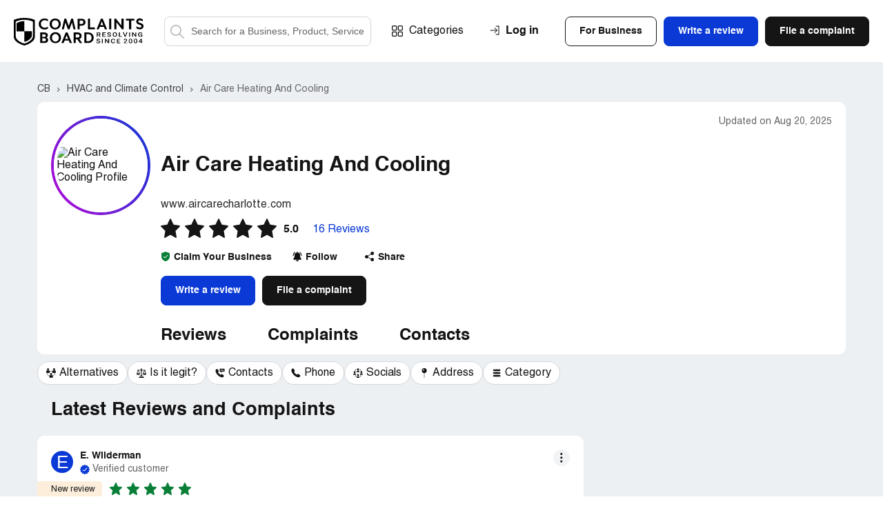

--- FILE ---
content_type: text/html; charset=UTF-8
request_url: https://www.complaintsboard.com/air-care-heating-and-cooling-b180298
body_size: 25300
content:
<!DOCTYPE html>
<html lang="en">
<head>
    <meta charset="UTF-8">
    <meta http-equiv="content-language" content="en">
            <!-- Google Tag Manager -->
        <script>(function(w,d,s,l,i){w[l]=w[l]||[];w[l].push({'gtm.start':
                    new Date().getTime(),event:'gtm.js'});var f=d.getElementsByTagName(s)[0],
                j=d.createElement(s),dl=l!='dataLayer'?'&l='+l:'';j.async=true;j.src=
                'https://www.googletagmanager.com/gtm.js?id='+i+dl;f.parentNode.insertBefore(j,f);
            })(window,document,'script','dataLayer','GTM-N6BMD9BG');</script>
        <!-- End Google Tag Manager -->
        <script async src="https://cdn.fuseplatform.net/publift/tags/2/4130/fuse.js"></script>    <title>Air Care Heating And Cooling Homeowners Reviews 2026 – ComplaintsBoard</title>
    <meta name="viewport" content="width=device-width, initial-scale=1, shrink-to-fit=no maximum-scale=1" />
    <meta name="description" content="Read 16 real reviews and complaints about Air Care Heating And Cooling — rating 5.0/5. Share your experience on ComplaintsBoard." />
    <meta name="keywords" content="air care heating and cooling, complaints, rating, contacts, information" />
    <meta property="og:title" content="Air Care Heating And Cooling Homeowners Reviews 2026 – ComplaintsBoard" />
<meta property="og:url" content="https://www.complaintsboard.com/air-care-heating-and-cooling-b180298" />
<meta property="og:type" content="website" />
<meta property="og:image" content="https://www.complaintsboard.com/images/rating/og/180298/rating.png" />
<meta property="og:image:width" content="1200" />
<meta property="og:image:height" content="630" />
    <link rel="canonical" href="https://www.complaintsboard.com/air-care-heating-and-cooling-b180298" />
            <meta name="theme-color" content="#e15b5f" />
    <link href="https://www.complaintsboard.com" rel="home" />
    <link rel="preconnect" href="//ajax.cloudflare.com" />
    <link rel="preconnect" href="//www.google-analytics.com" />
    <link rel="dns-prefetch" href="//www.gstatic.com" />
    <link rel="dns-prefetch" href="//www.google.com" />
    <link rel="dns-prefetch" href="//platform.twitter.com" />
    <link rel="dns-prefetch" href="//connect.facebook.net" />
    <link rel="apple-touch-icon" sizes="57x57" href="/apple-touch-icon-114.png" />
    <link rel="apple-touch-icon" sizes="114x114" href="/apple-touch-icon-114.png" />
    <link rel="apple-touch-icon" sizes="72x72" href="/apple-touch-icon-144.png" />
    <link rel="apple-touch-icon" sizes="144x144" href="/apple-touch-icon-144.png" />
    <script type="text/javascript">
        if ('serviceWorker' in navigator) {
                            navigator.serviceWorker.getRegistrations().then(function (registrations) {
                    for (var nbr = 0; nbr < registrations.length; nbr++) {
                        registrations[nbr].unregister().then(function (boolean) {
                            console.log("Service worker unregistered");
                        });
                    }
                });
                    }
    </script>
    <link rel="icon" href="/favicon.ico" />
    <link rel="preload" href="/css/main.css?17619037275ed9242d0dc665a7673241eb2f99ce3a" as="style" />
    <link type="text/css" rel="stylesheet" href="/css/main.css?17619037275ed9242d0dc665a7673241eb2f99ce3a" />
    <link rel="manifest" href="/manifest.json" />
    <script>
        let jsSettings = {
            isUser: false
        };
    </script>
                    <script type="text/javascript">
            (function() {
                window.sib = {
                    equeue: [],
                    client_key: "ht3n1j6it14ytsuvmlcclh65"
                };
                                window.sendinblue = {};
                for (var j = ['track', 'identify', 'trackLink', 'page'], i = 0; i < j.length; i++) {
                    (function(k) {
                        window.sendinblue[k] = function() {
                            var arg = Array.prototype.slice.call(arguments);
                            (window.sib[k] || function() {
                                var t = {};
                                t[k] = arg;
                                window.sib.equeue.push(t);
                            })(arg[0], arg[1], arg[2], arg[3]);
                        };
                    })(j[i]);
                }
                var n = document.createElement("script"),
                    i = document.getElementsByTagName("script")[0];
                n.type = "text/javascript", n.id = "sendinblue-js", n.async = !0, n.src = "https://sibautomation.com/sa.js?key=" + window.sib.client_key, i.parentNode.insertBefore(n, i), window.sendinblue.page();
            })();
        </script>
            </head><body class="registration-form-page contact-us-page">
<!-- Google Tag Manager (noscript) -->
<noscript><iframe src="https://www.googletagmanager.com/ns.html?id=GTM-N6BMD9BG"
                  height="0" width="0" style="display:none;visibility:hidden"></iframe></noscript>
<!-- End Google Tag Manager (noscript) -->
<header class="header header--no-sign">
    <div class="header__wrapper wrapper">
        <span class="header__burger">Menu</span>

        <div class="header__search--mobile">
    <button class="header__search-button--mobile">Search</button>
    <form method="get" action="/" class="header__search-form--mobile">
        <label class="header__search-label--mobile" for="search-field-mobile">
            <button class="header__search-button--mobile-search" type="button">Search</button>
            <input name="search" type="text" id="search-field-mobile" class="header__search-input--mobile" placeholder="Search for a Business, Product, Service">
            <button class="header__search-button--mobile-close" type="button">Close</button>
        </label>
    </form>
</div>

                    <div class="header__user-login--mobile js-signin">Login</div>
        

        <div class="header__links">
            <div class="header__logo">
                <a href="/">
                    <img src="/img/logo/logo.svg" alt="ComplaintsBoard Logo" class="header__logo-img" width="188" height="40" />
                    </a>            </div>

            <div class="header__search">
    <form method="get" action="/" class="header__search-form">
        <label class="header__search-label header__search-label--active" for="search-field">
            <button class="header__search-button--search" type="submit">Search</button>
            <input name="search" type="text" id="search-field" class="header__search-input" placeholder="Search for a Business, Product, Service">
        </label>
    </form>
</div>

            <div class="nav header__nav">
                <a href="/categories" class="nav__item nav__item--categories">Categories</a>

                <div class="header__buttons">
                                            <div class="header__buttons-top">
                            <div class="btn btn--invert js-signin-business">For Business</div>
                            <div class="btn btn--blue js-write-review">Write a review</div>
                            <a href="/new_complaint" class="btn">File a complaint</a>
                        </div>
                    
                    <div class="header__buttons-bottom">
                        <div class="btn btn--invert js-signin">Log In</div>
                        <div class="btn btn--invert js-register">Sign Up</div>
                    </div>
                </div>


            </div>
        </div>

        <div class="header__upmenu">
            <div class="header__sign">
                                    <div class="header__sign-wrapper">
                        <span class="header__sign-link header__sign-link--sign-in js-signin">Log in</span>
                                            </div>
                            </div>
            
            <div class="header__upmenu-buttons">
                                    <div class="btn btn--invert header__btn header__btn--business js-signin-business">For Business</div>
                                                    <div class="btn btn--blue header__btn header__btn--write js-write-review">Write a review</div>
                    <div class="btn header__btn header__btn--file js-new-complaint">File a complaint</div>
                            </div>
        </div>

            </div>
</header>
<script>
    (exec = window.exec || []).push(function() {
        new Header();
    });
</script>
<body><div class="content-bg">
    <div class="ads-top"><div data-fuse="header_leaderboard"></div></div>    <div class="bn__wrapper wrapper">
    <div class="complaints-new__container-breadcrumbs complaints-new__container-breadcrumbs--bn ">
        <div class="complaints-new__breadcrumbs" itemscope itemtype="https://schema.org/BreadcrumbList">
                            <span itemprop="itemListElement" itemscope itemtype="https://schema.org/ListItem">
                                            <a itemprop="item" href="/" class="complaints-new__breadcrumbs-item" title="Complaints Board home page">
                            <span itemprop="name">CB</span>
                        </a>
                                        <meta itemprop="position" content="1">
                </span>
                            <span itemprop="itemListElement" itemscope itemtype="https://schema.org/ListItem">
                                            <a itemprop="item" href="/hvac-and-climate-control" class="complaints-new__breadcrumbs-item" title="&gt; HVAC and Climate Control companies">
                            <span itemprop="name">HVAC and Climate Control</span>
                        </a>
                                        <meta itemprop="position" content="2">
                </span>
                            <span itemprop="itemListElement" itemscope itemtype="https://schema.org/ListItem">
                                            <a itemprop="item" href="/air-care-heating-and-cooling-b180298#contacts" class="complaints-new__breadcrumbs-item" title="Air Care Heating And Cooling reviews and complaints">
                            <span itemprop="name">Air Care Heating And Cooling</span>
                        </a>
                                        <meta itemprop="position" content="3">
                </span>
                    </div>
    </div>
</div>
    <div class="bn__sticky">
    <div class="bn__sticky-block">
        <div class="bn__sticky-top">
            <div class="bn__wrapper wrapper bn__sticky-wrapper">
                <div class="bn__sticky-header">
                    <div class="bn__sticky-title">
                        <a href="#top" title="Air Care Heating And Cooling">Air Care Heating And Cooling</a>
                    </div>
                                            <a href="tel:" class="btn btn--blue bn__sticky-btn js-sticky-call-btn js-phones-call-auth" data-id="180298" data-count="1">
                            <svg class="bn__sticky-btn-svg">
                                <use xlink:href="/img/symbols.svg#content-table-10"></use>
                            </svg>
                            Call
                        </a>
                                    </div>
                <div class="bn-header__tabs">        <a href="#reviews" class="bn-header__tabs-button" title="Air Care Heating And Cooling reviews ">Reviews</a>
        <a href="#complaints" class="bn-header__tabs-button" title="Air Care Heating And Cooling complaints">Complaints</a><a href="#contacts" class="bn-header__tabs-button" title="Air Care Heating And Cooling customer service contacts: phone, email, etc">Contacts</a>    </div>            </div>
        </div>
        <div class="wrapper bn__wrapper bn__wrapper-swiper">
    <div class="bn__table-carousel">
        <div class="swiper-container bn__table-carousel-container">
                                                
            <div class="swiper-wrapper ">
                                    

<span hrf="23616c7465726e617469766573" class="swiper-slide bn__table-carousel-item js-toc">
    <svg class="bn__table-carousel-svg">
        <use xlink:href="/img/symbols.svg#content-table-4"></use>
    </svg>
    <span class="bn__table-carousel-label">Alternatives</span>
</span>


<span hrf="236c65676974" class="swiper-slide bn__table-carousel-item js-toc">
    <svg class="bn__table-carousel-svg">
        <use xlink:href="/img/symbols.svg#content-table-29"></use>
    </svg>
    <span class="bn__table-carousel-label">Is it legit?</span>
</span>



<span hrf="23636f6e7461637473" class="swiper-slide bn__table-carousel-item js-toc">
    <svg class="bn__table-carousel-svg">
        <use xlink:href="/img/symbols.svg#content-table-0"></use>
    </svg>
    <span class="bn__table-carousel-label">Contacts</span>
</span>
<span hrf="2370686f6e6573" class="swiper-slide bn__table-carousel-item js-toc">
    <svg class="bn__table-carousel-svg">
        <use xlink:href="/img/symbols.svg#content-table-10"></use>
    </svg>
    <span class="bn__table-carousel-label">Phone</span>
</span>


<span hrf="23736f6369616c73" class="swiper-slide bn__table-carousel-item js-toc">
    <svg class="bn__table-carousel-svg">
        <use xlink:href="/img/symbols.svg#social-network"></use>
    </svg>
    <span class="bn__table-carousel-label">Socials</span>
</span>
<span hrf="23686561647175617274657273" class="swiper-slide bn__table-carousel-item js-toc">
    <svg class="bn__table-carousel-svg">
        <use xlink:href="/img/symbols.svg#content-table-12"></use>
    </svg>
    <span class="bn__table-carousel-label">Address</span>
</span>





<span hrf="2363617465676f7279" class="swiper-slide bn__table-carousel-item js-toc">
    <svg class="bn__table-carousel-svg">
        <use xlink:href="/img/symbols.svg#content-table-15"></use>
    </svg>
    <span class="bn__table-carousel-label">Category</span>
</span>                            </div>
        </div>
    </div>
</div>
<script>
    (exec = window.exec || []).push(function() {
        $('.bn__table-carousel-item:not(.links-installed)').attr('links-installed', 1).on('click', function () {
            let href =  $(this).attr("href") ? $(this).attr("href") :  LinksEncrypted.decrypt($(this).attr("hrf"));
            let anchorSelector = href.replace(/^.+#/, '#');

            $('.bn-side--active').removeClass('bn-side--active');
            $(anchorSelector).next('.bn-side').addClass('bn-side--active');

            Misc.scrollTo(anchorSelector);

            return false;
        });
        setTimeout(function() {
            new Swiper(".swiper-container.bn__table-carousel-container", {
                speed: 1000,
                //autoplay: { delay: 2000 },
                centeredSlides: false,
                slidesPerView: "auto",
                spaceBetween: 5,
                initialSlide: 0,
                breakpoints: {
                    525: {
                        spaceBetween: 10,
                    },
                }
            });
        }, 10);
    });
</script>
    </div>
</div>
<script>
    (exec = window.exec || []).push(function() {
        let stickyBlock = document.querySelector(".bn__sticky");
        let bnCarouselContent = document.querySelector("#table-carousel");

        if (stickyBlock && bnCarouselContent) {
            window.addEventListener("scroll", function (e) {
                if (bnCarouselContent.getBoundingClientRect().y < 10) {
                    stickyBlock.classList.add("bn__sticky--active");
                } else {
                    stickyBlock.classList.remove("bn__sticky--active");
                }
            });
        }
        new Phone('.js-sticky-call-btn');
    });
</script>    <div class="bn__sticky">
        <div class="bn__sticky-block">
            <div class="bn__sticky-top">
                <div class="bn__wrapper wrapper bn__sticky-wrapper">
                    <div class="bn__sticky-title">
                        <a href="#top" title="Air Care Heating And Cooling">Air Care Heating And Cooling</a>
                    </div>
                    <div class="bn-header__tabs">        <a href="#reviews" class="bn-header__tabs-button" title="Air Care Heating And Cooling reviews ">Reviews</a>
        <a href="#complaints" class="bn-header__tabs-button" title="Air Care Heating And Cooling complaints">Complaints</a><a href="#contacts" class="bn-header__tabs-button" title="Air Care Heating And Cooling customer service contacts: phone, email, etc">Contacts</a>    </div>                </div>
            </div>
            <div class="wrapper bn__wrapper bn__wrapper-swiper">
    <div class="bn__table-carousel">
        <div class="swiper-container bn__table-carousel-container">
                                                
            <div class="swiper-wrapper ">
                                    

<span hrf="23616c7465726e617469766573" class="swiper-slide bn__table-carousel-item js-toc">
    <svg class="bn__table-carousel-svg">
        <use xlink:href="/img/symbols.svg#content-table-4"></use>
    </svg>
    <span class="bn__table-carousel-label">Alternatives</span>
</span>


<span hrf="236c65676974" class="swiper-slide bn__table-carousel-item js-toc">
    <svg class="bn__table-carousel-svg">
        <use xlink:href="/img/symbols.svg#content-table-29"></use>
    </svg>
    <span class="bn__table-carousel-label">Is it legit?</span>
</span>



<span hrf="23636f6e7461637473" class="swiper-slide bn__table-carousel-item js-toc">
    <svg class="bn__table-carousel-svg">
        <use xlink:href="/img/symbols.svg#content-table-0"></use>
    </svg>
    <span class="bn__table-carousel-label">Contacts</span>
</span>
<span hrf="2370686f6e6573" class="swiper-slide bn__table-carousel-item js-toc">
    <svg class="bn__table-carousel-svg">
        <use xlink:href="/img/symbols.svg#content-table-10"></use>
    </svg>
    <span class="bn__table-carousel-label">Phone</span>
</span>


<span hrf="23736f6369616c73" class="swiper-slide bn__table-carousel-item js-toc">
    <svg class="bn__table-carousel-svg">
        <use xlink:href="/img/symbols.svg#social-network"></use>
    </svg>
    <span class="bn__table-carousel-label">Socials</span>
</span>
<span hrf="23686561647175617274657273" class="swiper-slide bn__table-carousel-item js-toc">
    <svg class="bn__table-carousel-svg">
        <use xlink:href="/img/symbols.svg#content-table-12"></use>
    </svg>
    <span class="bn__table-carousel-label">Address</span>
</span>





<span hrf="2363617465676f7279" class="swiper-slide bn__table-carousel-item js-toc">
    <svg class="bn__table-carousel-svg">
        <use xlink:href="/img/symbols.svg#content-table-15"></use>
    </svg>
    <span class="bn__table-carousel-label">Category</span>
</span>                            </div>
        </div>
    </div>
</div>
<script>
    (exec = window.exec || []).push(function() {
        $('.bn__table-carousel-item:not(.links-installed)').attr('links-installed', 1).on('click', function () {
            let href =  $(this).attr("href") ? $(this).attr("href") :  LinksEncrypted.decrypt($(this).attr("hrf"));
            let anchorSelector = href.replace(/^.+#/, '#');

            $('.bn-side--active').removeClass('bn-side--active');
            $(anchorSelector).next('.bn-side').addClass('bn-side--active');

            Misc.scrollTo(anchorSelector);

            return false;
        });
        setTimeout(function() {
            new Swiper(".swiper-container.bn__table-carousel-container", {
                speed: 1000,
                //autoplay: { delay: 2000 },
                centeredSlides: false,
                slidesPerView: "auto",
                spaceBetween: 5,
                initialSlide: 0,
                breakpoints: {
                    525: {
                        spaceBetween: 10,
                    },
                }
            });
        }, 10);
    });
</script>
        </div>
    </div>

    <main class="bn bn-complaints-page">
        <div class="bn-header">
    <div class="bn-header__block">
                <div class="bn-header__table bn-header__table--center bn-header__table--for-contacts bn-header__table--m0">
            <div class="bn-header__table-left">
            <div class="bn-header__image bn-header__image--circle bn-header__image--viewed-24-hour">
            <div class="bn-header__image-inner">
                <img src="/images/business/150-150/180298/de1f89fc8c8b7926fc3b1d5962e586b5.png" alt="Air Care Heating And Cooling Profile" title="Air Care Heating And Cooling Profile" class="bn-header__image-img" width="149" height="149">
            </div>
        </div>
    
                </div>
            <div class="bn-header__table-right">
                <div class="bn-header__title">
    <time class="bn-header__table-updates" datetime="2025-08-20 01:17:36">Updated on Aug 20, 2025</time>
            <div class="bn-header__title-wrapper">
        <h1 class="bn-header__title-text">Air Care Heating And Cooling<br></h1>
            </div>
    </div>            </div>
        </div>

        <div class="bn-header__column">
                <div class="bn-header__web">
        <span ehref="2f7265646972656374696e673f75726c3d68747470732533412532462532467777772e61697263617265636861726c6f7474652e636f6d253246267365633d3264306333313231663935626135356465393835363537666663663138643564" target="_blank" class="bn-header__web-link">www.aircarecharlotte.com</span>
    </div>
                            <div class="bn-profile__info-rating bn-profile__info-rating--for-special">
    <div class="bn-profile__info-rating-row">
                                                                                
            <div class="complaint__edit bn-profile__info-rating-wrapper">
                <div class="bn-profile__info-rating-stars">
                    <span class="bn-profile__info-rating-star">
                        <svg>
                            <use xlink:href="/img/symbols.svg#star-black-fill"></use>
                        </svg>
                    </span>
                                            <span class="bn-profile__info-rating-star">
                            <svg><use xlink:href="/img/symbols.svg#star-black-fill"></use></svg>
                        </span>
                                            <span class="bn-profile__info-rating-star">
                            <svg><use xlink:href="/img/symbols.svg#star-black-fill"></use></svg>
                        </span>
                                            <span class="bn-profile__info-rating-star">
                            <svg><use xlink:href="/img/symbols.svg#star-black-fill"></use></svg>
                        </span>
                                            <span class="bn-profile__info-rating-star">
                            <svg><use xlink:href="/img/symbols.svg#star-black-fill"></use></svg>
                        </span>
                                    </div>
                <div class="complaint__more-block">
                    <p>
                        <a href="/faq#how-is-the-rating-calculated">Learn</a> how the rating is calculated
                    </p>
                </div>
            </div>
            <strong class="bn-profile__info-rating-label-strong">5.0</strong>
                            <span class="bn-profile__info-rating-label-box">
                                        <a href="#reviews" class="bn-profile__info-rating-label-link">16 Reviews</a>
                </span>
                                    </div>
</div>
                <div class="bn-header__menu bn-header__menu_nowrap">
    <div class="bn-header__menu-row">
        <div class="bn-header__menu-box">
                            <span ehref="2f636f6e746163742d75732f636c61696d2d796f75722d627573696e657373" class="bn-header__menu-button" target="_blank">
                    <svg class="bn-header__menu-icon-claimed">
                        <use xlink:href="/img/symbols.svg#claim-your-business"></use>
                    </svg>
                    <span>Claim Your Business</span>
                </span>
                <div class="bn-header__menu-tooltip">
                    Take control of your profile: address complaints and engage with reviews
                </div>
                    </div>

        <div data-type="follow" class="bn-header__menu-box bn-header__menu-box--follow js-follow">
            <button class="bn-header__menu-button">
                <svg class="bn-header__menu-icon">
                    <use xlink:href="/img/symbols.svg#bn-follow"></use>
                </svg>
                <span>Follow</span>
                <strong>Follow</strong>
            </button>
            <div class="bn-header__menu-tooltip">
                Get notifications about new complaints and reviews of Air Care Heating And Cooling. We promise not to send you any unrelated messages.
            </div>
        </div>

        <div data-type="unfollow" class="bn-header__menu-box bn-header__menu-box--unfollow js-follow" style="display:none">
            <button class="bn-header__menu-button">
                <svg class="bn-header__menu-icon">
                    <use xlink:href="/img/symbols.svg#bn-follow"></use>
                </svg>
                <span>Following</span>
                <strong>Unfollowing</strong>
            </button>
            <div class="bn-header__menu-tooltip">
                Click here if you’d like to unsubscribe from notifications about new complaints of Air Care Heating And Cooling
            </div>
        </div>

        <div class="bn-header__menu-box bn-header__menu-box--share">
            <span class="bn-header__menu-button js-business-share" data-url="%2Fair-care-heating-and-cooling-b180298" data-title="Air+Care+Heating+And+Cooling">
                <svg class="bn-header__menu-icon">
                    <use xlink:href="/img/symbols.svg#bn-share"></use>
                </svg>
                <span>Share</span>
            </span>
        </div>
    </div>
</div>                <div class="bn-header__buttons">
    <span class="btn btn--blue bn-header__button bn-header__button--write js-bar--open" data-bar-id="180298">Write a review</span>
    <span onclick="return Misc.newBusinessComplaint(180298)" class="btn bn-header__button bn-header__button--file">File a complaint</span>
</div>            
            <div class="bn-header__tabs">        <a href="#reviews" class="bn-header__tabs-button" title="Air Care Heating And Cooling reviews ">Reviews</a>
        <a href="#complaints" class="bn-header__tabs-button" title="Air Care Heating And Cooling complaints">Complaints</a><a href="#contacts" class="bn-header__tabs-button" title="Air Care Heating And Cooling customer service contacts: phone, email, etc">Contacts</a>    </div>        </div>
    </div>
</div>
<script>
    (exec = window.exec || []).push(function() {
        (new Follow('.js-follow', LinksMaker.ajaxBusinessSubscribe(180298)))
            .setFollowLayer(LinksMaker.layerFollow(180298))
            .setUnFollowLayer(LinksMaker.layerUnfollow(180298));
        new Share('.js-business-share');
    });
</script>        <div class="wrapper bn__wrapper bn__wrapper-swiper">
    <div class="bn__table-carousel" id="table-carousel">
        <div class="swiper-container bn__table-carousel-container">
                                                
            <nav class="swiper-wrapper table-of-contents">
                                    

<a href="#alternatives" class="swiper-slide bn__table-carousel-item js-toc">
    <svg class="bn__table-carousel-svg">
        <use xlink:href="/img/symbols.svg#content-table-4"></use>
    </svg>
    <span class="bn__table-carousel-label">Alternatives</span>
</a>


<a href="#legit" class="swiper-slide bn__table-carousel-item js-toc">
    <svg class="bn__table-carousel-svg">
        <use xlink:href="/img/symbols.svg#content-table-29"></use>
    </svg>
    <span class="bn__table-carousel-label">Is it legit?</span>
</a>



<a href="#contacts" class="swiper-slide bn__table-carousel-item js-toc">
    <svg class="bn__table-carousel-svg">
        <use xlink:href="/img/symbols.svg#content-table-0"></use>
    </svg>
    <span class="bn__table-carousel-label">Contacts</span>
</a>
<a href="#phones" class="swiper-slide bn__table-carousel-item js-toc">
    <svg class="bn__table-carousel-svg">
        <use xlink:href="/img/symbols.svg#content-table-10"></use>
    </svg>
    <span class="bn__table-carousel-label">Phone</span>
</a>


<a href="#socials" class="swiper-slide bn__table-carousel-item js-toc">
    <svg class="bn__table-carousel-svg">
        <use xlink:href="/img/symbols.svg#social-network"></use>
    </svg>
    <span class="bn__table-carousel-label">Socials</span>
</a>
<a href="#headquarters" class="swiper-slide bn__table-carousel-item js-toc">
    <svg class="bn__table-carousel-svg">
        <use xlink:href="/img/symbols.svg#content-table-12"></use>
    </svg>
    <span class="bn__table-carousel-label">Address</span>
</a>





<a href="#category" class="swiper-slide bn__table-carousel-item js-toc">
    <svg class="bn__table-carousel-svg">
        <use xlink:href="/img/symbols.svg#content-table-15"></use>
    </svg>
    <span class="bn__table-carousel-label">Category</span>
</a>                            </nav>
        </div>
    </div>
</div>
<script>
    (exec = window.exec || []).push(function() {
        $('.bn__table-carousel-item:not(.links-installed)').attr('links-installed', 1).on('click', function () {
            let href =  $(this).attr("href") ? $(this).attr("href") :  LinksEncrypted.decrypt($(this).attr("hrf"));
            let anchorSelector = href.replace(/^.+#/, '#');

            $('.bn-side--active').removeClass('bn-side--active');
            $(anchorSelector).next('.bn-side').addClass('bn-side--active');

            Misc.scrollTo(anchorSelector);

            return false;
        });
        setTimeout(function() {
            new Swiper(".swiper-container.bn__table-carousel-container", {
                speed: 1000,
                //autoplay: { delay: 2000 },
                centeredSlides: false,
                slidesPerView: "auto",
                spaceBetween: 5,
                initialSlide: 0,
                breakpoints: {
                    525: {
                        spaceBetween: 10,
                    },
                }
            });
        }, 10);
    });
</script>

        
        <article class="wrapper bn__wrapper bn__wrapper--fx-wrap bn__wrapper--complaints">
            <div class="bn__main">
                <div class="bn-complaints">
                                            <div class="wrapper bn__wrapper">
                            <h2 class="bn__main-header">
                                Latest Reviews and Complaints
                            </h2>
                        </div>
                                    
    <div class="complaint-list-block" id="c1901827" itemscope itemtype="https://schema.org/Review">
    <div itemscope itemprop="publisher" itemtype="https://schema.org/Organization" style="display:none">
        <span itemprop="name">ComplaintsBoard</span>
    </div>
    <div class="complaint ">
        <div class="complaint__wrapper">
                                        <div class="author-header author-header--in-complaint-list">

            <div class="author-header__placeholder author-header__placeholder_bg-blue">
            <span>E</span>
        </div>
    
    <div class="author-header__content">
        <div class="author-header__row" itemprop="author" itemscope itemtype="https://schema.org/Person"><span ehref="2f70726f66696c652d32393534323439" class="author-header__user" style="cursor:pointer"><span class="author-header__name" itemprop="name">E. Wilderman</span>
                        </span></div>

        <div class="author-header__row author-header__row_flex">
                                                
        
                                            <div class="author-header__user--verified">
                <svg>
                    <use xlink:href="/img/symbols.svg#bn-claimed-arrow"></use>
                </svg>
                <span>Verified customer</span>
                <span class="author-header__tooltip">This review was posted by a verified customer. <a href="/faq#verified_user">Learn more</a></span>
            </div>
                            </div>
    </div>
</div>
            
            <div class="complaint-main">
                <div class="complaint-main__content">

                                                <div class="complaint-statuses complaint-statuses--in-complaint-list">
                    <div class="complaint-statuses__block">
                <span class="complaint-statuses__button complaint-statuses__button--moderated">
                    <span class="complaint-statuses__text">New review</span>
                </span>
                            </div>
                            <div itemprop="reviewRating" itemscope itemtype="http://schema.org/Rating">
    <div class="rate-box rate-box_rated-5">
        <meta itemprop="worstRating" content="1">
        <meta itemprop="bestRating" content="5">
        <meta itemprop="ratingValue" content="5">
        <div class="rate-box__row">
            <svg class="rate-box__star" data-count="5">
                <use xlink:href="/img/symbols.svg#bn-star-no-stroke"></use>
            </svg>

            <svg class="rate-box__star" data-count="4">
                <use xlink:href="/img/symbols.svg#bn-star-no-stroke"></use>
            </svg>

            <svg class="rate-box__star" data-count="3">
                <use xlink:href="/img/symbols.svg#bn-star-no-stroke"></use>
            </svg>

            <svg class="rate-box__star" data-count="2">
                <use xlink:href="/img/symbols.svg#bn-star-no-stroke"></use>
            </svg>

            <svg class="rate-box__star" data-count="1">
                <use xlink:href="/img/symbols.svg#bn-star-no-stroke"></use>
            </svg>
        </div>
    </div>

    </div>
        
        

            </div>


                                                                                        <h3 class="complaint-main__header">
            <span itemscope itemtype="https://schema.org/Organization" itemprop="itemReviewed" style="display:none">
            <span itemprop="name">Air Care Heating And Cooling</span>
        </span>
        <span class="complaint-main__header-name" itemprop="about">Great service company</span>
</h3>

<div class="complaint-main__accordion">
    <div class="complaint-main__accordion-panel js-cl-short-text">
        
        <p class="complaint-main__text" itemprop="reviewBody">Great service company. Always comes as soon as we call and need them.</p>

        
        
        
        
            </div>
            <span class="complaint-main__link complaint-main__accordion-button js-cl-read-full">Read full review  and 4 comments             <svg class="complaint-main__link-icon">
                <use xlink:href="/img/symbols.svg#arrow-left-blue"></use>
            </svg>
        </span>
    </div>

    

<div class="complaint-new__updates-part">
        
    <div class="js-complaint-updates-1901827">
        <div class="complaint-new__review">
        </div>    </div>

            <span class="complaint-main__link complaint-main__accordion-button">Hide full review
            <svg class="complaint-main__link-icon">
                <use xlink:href="/img/symbols.svg#arrow-left-blue"></use>
            </svg>
        </span>
    </div>

<div class="js-complaint-responses-1901827">
    </div>
<div class="js-complaint-cbresponses-1901827">
    </div>

<div class="complaint-new__updates-part">
    <div class="complaint-new__comments complaint-new__comments_complaints">

        <div class="js-complaint-comments-1901827">
            
    <div class="comments__header">
        <div class="comments__header-column">
            <svg>
                <use xlink:href="/img/symbols.svg#comment-icon"></use>
            </svg>
            <span class="comments__header-text">
                <span>4</span>
                <span>comments</span>
            </span>
        </div>

        <a href="#create-comment-1901827" class="comments__header-link">Add a comment</a>
    </div>

    <div class="complaint-comments">
        <div class="comments__container">
                <div itemscope itemprop="comment" itemtype="https://schema.org/Comment" class="js-all--comment commentary commentary--individual  commentary--in-bn" id="c2511037">
        <div class="commentary__inner">
        <meta itemprop="url" content="/air-care-heating-and-cooling-b180298#c2511037">
<div class="commentary__header">
    <div class="author-header author-header--in-commentary">
        <div class="author-header__image ">
                            <div class="author-header__placeholder author-header__placeholder_bg-orange">
                    <span>R</span>
                </div>
                                    <div class="author-header__modal">
    <div class="author-header__modal-header">
                    <div class="author-header__modal-avatar author-header__modal-avatar--w32">
                <div class="author-header__placeholder author-header__placeholder_bg-orange">
                    <span>R</span>
                </div>
            </div>
        
        <div class="author-header__modal-name">
            R. Gibson
        </div>
    </div>

    <div class="author-header__modal-content">
                            <div class="author-header__modal-info">
                                                                    <div class="author-header__modal-info-link">1 comments</div>
                
                            </div>
        
        
        <form>
            
            <div class="author-header__modal-buttons">
                <span class="author-header__modal-btn author-header__modal-btn--blue js-popup" data-type="send-message" data-uid="2954253">Send a message</span>
            </div>
        </form>
    </div>
</div>
        </div>
        <div class="author-header__content">
            <div class="author-header__row" itemprop="author" itemscope itemtype="https://schema.org/Person">
                                                    <span ehref="2f70726f66696c652d32393534323533" class="author-header__user">
                                    <span class="author-header__name js-all--comment-author-name" itemprop="name">
                        R. Gibson
                    </span>
                                                                                                                            </span>            </div>
            <div class="author-header__row author-header__row_flex">
                
                                                    
                
                                                                                <div class="author-header__user--verified">
                            <svg>
                                <use xlink:href="/img/symbols.svg#bn-claimed-arrow"></use>
                            </svg>
                            <span>Verified customer</span>
                            <span class="author-header__tooltip">This complaint was posted by a verified customer. <a href="/faq#verified_user">Learn more</a></span>
                        </div>
                                                </div>
        </div>
    </div>

    </div>
        
        <div class="commentary__content">
                                    <div class="commentary__text js-all--comment-text" itemprop="text">
                <p>Efficient, professional, and excellent to deal with. Service men were pleasant and trustworthy!</p>
            </div>
            
            <div class="commentary__footer">
                <div class="complaint-dots complaint-dots--in-commentary">
    <span class="complaint-dots__button">More</span>
    <div class="complaint-dots__hover">
        <div class="complaint-dots__menu">
                        <div class="complaint-dots__item" onclick="return Share.copy(LinksEncrypted.decrypt('68747470733a2f2f7777772e636f6d706c61696e7473626f6172642e636f6d2f6169722d636172652d68656174696e672d616e642d636f6f6c696e672d62313830323938236332353131303337'));">
                <svg class="complaint-dots__icon" height="16">
                    <use xlink:href="/img/symbols.svg#copy-icon"></use>
                </svg>
                <span class="complaint-dots__text">Copy link</span>
            </div>
                                    <div class="complaint-dots__item js-popup" data-type="report-comment" data-id="2511037">
                <svg class="complaint-dots__icon">
                    <use xlink:href="/img/symbols.svg#report-alt-icon"></use>
                </svg>
                <span class="complaint-dots__text">Report</span>
            </div>
                                            </div>
    </div>
</div>
                <div class="ch ch--in-commentary">
    
    <button type="button" class="ch__h ch__h js-comment-like" data-id="2511037" data-type="post" data-value="1">
        <svg class="ch__h-ic js-like-heart-toggle">
            <use xlink:href="/img/symbols.svg#icon-heart"></use>
        </svg>
        <svg class="ch__h-ic ch__h-ic-active js-like-heart-toggle" style="display:none;">
            <use xlink:href="/img/symbols.svg#icon-heart-active"></use>
        </svg>
        <span class="ch__h-l">Helpful <strong class="js-like-positive" itemprop="upvoteCount">0</strong></span>
    </button>

    <div class="ch__b">
        <button class="ch__b-it js-comment-share" data-url="%2Fair-care-heating-and-cooling-b180298%23c2511037" data-title="">
            <svg class="ch__b-ic">
                <use xlink:href="/img/symbols.svg#share-icon"></use>
            </svg>
                    </button>
        <button class="ch__b-it js-comment-reply" data-comment-id="2511037" data-complaint-id="1901827">
            <svg class="ch__b-ic">
                <use xlink:href="/img/symbols.svg#reply-icon"></use>
            </svg>
                    </button>
    </div>
</div>
            </div></div>
    </div>
        </div>
    <div itemscope itemprop="comment" itemtype="https://schema.org/Comment" class="js-all--comment commentary commentary--individual  commentary--in-bn" id="c2511036">
        <div class="commentary__inner">
        <meta itemprop="url" content="/air-care-heating-and-cooling-b180298#c2511036">
<div class="commentary__header">
    <div class="author-header author-header--in-commentary">
        <div class="author-header__image ">
                            <div class="author-header__placeholder author-header__placeholder_bg-green">
                    <span>C</span>
                </div>
                                    <div class="author-header__modal">
    <div class="author-header__modal-header">
                    <div class="author-header__modal-avatar author-header__modal-avatar--w32">
                <div class="author-header__placeholder author-header__placeholder_bg-green">
                    <span>C</span>
                </div>
            </div>
        
        <div class="author-header__modal-name">
            C. Cartwright
        </div>
    </div>

    <div class="author-header__modal-content">
                            <div class="author-header__modal-info">
                                                                    <div class="author-header__modal-info-link">1 comments</div>
                
                            </div>
        
        
        <form>
            
            <div class="author-header__modal-buttons">
                <span class="author-header__modal-btn author-header__modal-btn--blue js-popup" data-type="send-message" data-uid="2954252">Send a message</span>
            </div>
        </form>
    </div>
</div>
        </div>
        <div class="author-header__content">
            <div class="author-header__row" itemprop="author" itemscope itemtype="https://schema.org/Person">
                                                    <span ehref="2f70726f66696c652d32393534323532" class="author-header__user">
                                    <span class="author-header__name js-all--comment-author-name" itemprop="name">
                        C. Cartwright
                    </span>
                                                                                                                            </span>            </div>
            <div class="author-header__row author-header__row_flex">
                
                                                    
                
                                                                                <div class="author-header__user--verified">
                            <svg>
                                <use xlink:href="/img/symbols.svg#bn-claimed-arrow"></use>
                            </svg>
                            <span>Verified customer</span>
                            <span class="author-header__tooltip">This complaint was posted by a verified customer. <a href="/faq#verified_user">Learn more</a></span>
                        </div>
                                                </div>
        </div>
    </div>

    </div>
        
        <div class="commentary__content">
                                    <div class="commentary__text js-all--comment-text" itemprop="text">
                <p>did a great job today. Very thorough and paid attention and resolved all my concerns!</p>
            </div>
            
            <div class="commentary__footer">
                <div class="complaint-dots complaint-dots--in-commentary">
    <span class="complaint-dots__button">More</span>
    <div class="complaint-dots__hover">
        <div class="complaint-dots__menu">
                        <div class="complaint-dots__item" onclick="return Share.copy(LinksEncrypted.decrypt('68747470733a2f2f7777772e636f6d706c61696e7473626f6172642e636f6d2f6169722d636172652d68656174696e672d616e642d636f6f6c696e672d62313830323938236332353131303336'));">
                <svg class="complaint-dots__icon" height="16">
                    <use xlink:href="/img/symbols.svg#copy-icon"></use>
                </svg>
                <span class="complaint-dots__text">Copy link</span>
            </div>
                                    <div class="complaint-dots__item js-popup" data-type="report-comment" data-id="2511036">
                <svg class="complaint-dots__icon">
                    <use xlink:href="/img/symbols.svg#report-alt-icon"></use>
                </svg>
                <span class="complaint-dots__text">Report</span>
            </div>
                                            </div>
    </div>
</div>
                <div class="ch ch--in-commentary">
    
    <button type="button" class="ch__h ch__h js-comment-like" data-id="2511036" data-type="post" data-value="1">
        <svg class="ch__h-ic js-like-heart-toggle">
            <use xlink:href="/img/symbols.svg#icon-heart"></use>
        </svg>
        <svg class="ch__h-ic ch__h-ic-active js-like-heart-toggle" style="display:none;">
            <use xlink:href="/img/symbols.svg#icon-heart-active"></use>
        </svg>
        <span class="ch__h-l">Helpful <strong class="js-like-positive" itemprop="upvoteCount">0</strong></span>
    </button>

    <div class="ch__b">
        <button class="ch__b-it js-comment-share" data-url="%2Fair-care-heating-and-cooling-b180298%23c2511036" data-title="">
            <svg class="ch__b-ic">
                <use xlink:href="/img/symbols.svg#share-icon"></use>
            </svg>
                    </button>
        <button class="ch__b-it js-comment-reply" data-comment-id="2511036" data-complaint-id="1901827">
            <svg class="ch__b-ic">
                <use xlink:href="/img/symbols.svg#reply-icon"></use>
            </svg>
                    </button>
    </div>
</div>
            </div></div>
    </div>
        </div>
    <div itemscope itemprop="comment" itemtype="https://schema.org/Comment" class="js-all--comment commentary commentary--individual  commentary--in-bn" id="c2511035">
        <div class="commentary__inner">
        <meta itemprop="url" content="/air-care-heating-and-cooling-b180298#c2511035">
<div class="commentary__header">
    <div class="author-header author-header--in-commentary">
        <div class="author-header__image ">
                            <div class="author-header__placeholder author-header__placeholder_bg-orange">
                    <span>V</span>
                </div>
                                    <div class="author-header__modal">
    <div class="author-header__modal-header">
                    <div class="author-header__modal-avatar author-header__modal-avatar--w32">
                <div class="author-header__placeholder author-header__placeholder_bg-orange">
                    <span>V</span>
                </div>
            </div>
        
        <div class="author-header__modal-name">
            V. Konopelski
        </div>
    </div>

    <div class="author-header__modal-content">
                            <div class="author-header__modal-info">
                                                                    <div class="author-header__modal-info-link">1 comments</div>
                
                            </div>
        
        
        <form>
            
            <div class="author-header__modal-buttons">
                <span class="author-header__modal-btn author-header__modal-btn--blue js-popup" data-type="send-message" data-uid="2954251">Send a message</span>
            </div>
        </form>
    </div>
</div>
        </div>
        <div class="author-header__content">
            <div class="author-header__row" itemprop="author" itemscope itemtype="https://schema.org/Person">
                                                    <span ehref="2f70726f66696c652d32393534323531" class="author-header__user">
                                    <span class="author-header__name js-all--comment-author-name" itemprop="name">
                        V. Konopelski
                    </span>
                                                                                                                            </span>            </div>
            <div class="author-header__row author-header__row_flex">
                
                                                    
                
                                                                                <div class="author-header__user--verified">
                            <svg>
                                <use xlink:href="/img/symbols.svg#bn-claimed-arrow"></use>
                            </svg>
                            <span>Verified customer</span>
                            <span class="author-header__tooltip">This complaint was posted by a verified customer. <a href="/faq#verified_user">Learn more</a></span>
                        </div>
                                                </div>
        </div>
    </div>

    </div>
        
        <div class="commentary__content">
                                    <div class="commentary__text js-all--comment-text" itemprop="text">
                <p>and *** did an outstanding job! Will highly recommend your company again and again! Thank you so much!</p>
            </div>
            
            <div class="commentary__footer">
                <div class="complaint-dots complaint-dots--in-commentary">
    <span class="complaint-dots__button">More</span>
    <div class="complaint-dots__hover">
        <div class="complaint-dots__menu">
                        <div class="complaint-dots__item" onclick="return Share.copy(LinksEncrypted.decrypt('68747470733a2f2f7777772e636f6d706c61696e7473626f6172642e636f6d2f6169722d636172652d68656174696e672d616e642d636f6f6c696e672d62313830323938236332353131303335'));">
                <svg class="complaint-dots__icon" height="16">
                    <use xlink:href="/img/symbols.svg#copy-icon"></use>
                </svg>
                <span class="complaint-dots__text">Copy link</span>
            </div>
                                    <div class="complaint-dots__item js-popup" data-type="report-comment" data-id="2511035">
                <svg class="complaint-dots__icon">
                    <use xlink:href="/img/symbols.svg#report-alt-icon"></use>
                </svg>
                <span class="complaint-dots__text">Report</span>
            </div>
                                            </div>
    </div>
</div>
                <div class="ch ch--in-commentary">
    
    <button type="button" class="ch__h ch__h js-comment-like" data-id="2511035" data-type="post" data-value="1">
        <svg class="ch__h-ic js-like-heart-toggle">
            <use xlink:href="/img/symbols.svg#icon-heart"></use>
        </svg>
        <svg class="ch__h-ic ch__h-ic-active js-like-heart-toggle" style="display:none;">
            <use xlink:href="/img/symbols.svg#icon-heart-active"></use>
        </svg>
        <span class="ch__h-l">Helpful <strong class="js-like-positive" itemprop="upvoteCount">0</strong></span>
    </button>

    <div class="ch__b">
        <button class="ch__b-it js-comment-share" data-url="%2Fair-care-heating-and-cooling-b180298%23c2511035" data-title="">
            <svg class="ch__b-ic">
                <use xlink:href="/img/symbols.svg#share-icon"></use>
            </svg>
                    </button>
        <button class="ch__b-it js-comment-reply" data-comment-id="2511035" data-complaint-id="1901827">
            <svg class="ch__b-ic">
                <use xlink:href="/img/symbols.svg#reply-icon"></use>
            </svg>
                    </button>
    </div>
</div>
            </div></div>
    </div>
        </div>
    <div itemscope itemprop="comment" itemtype="https://schema.org/Comment" class="js-all--comment commentary commentary--individual  commentary--in-bn" id="c2511034">
        <div class="commentary__inner">
        <meta itemprop="url" content="/air-care-heating-and-cooling-b180298#c2511034">
<div class="commentary__header">
    <div class="author-header author-header--in-commentary">
        <div class="author-header__image ">
                            <div class="author-header__placeholder author-header__placeholder_bg-orange">
                    <span>J</span>
                </div>
                                    <div class="author-header__modal">
    <div class="author-header__modal-header">
                    <div class="author-header__modal-avatar author-header__modal-avatar--w32">
                <div class="author-header__placeholder author-header__placeholder_bg-orange">
                    <span>J</span>
                </div>
            </div>
        
        <div class="author-header__modal-name">
            J. Connelly
        </div>
    </div>

    <div class="author-header__modal-content">
                            <div class="author-header__modal-info">
                                                                    <div class="author-header__modal-info-link">1 comments</div>
                
                            </div>
        
        
        <form>
            
            <div class="author-header__modal-buttons">
                <span class="author-header__modal-btn author-header__modal-btn--blue js-popup" data-type="send-message" data-uid="2954250">Send a message</span>
            </div>
        </form>
    </div>
</div>
        </div>
        <div class="author-header__content">
            <div class="author-header__row" itemprop="author" itemscope itemtype="https://schema.org/Person">
                                                    <span ehref="2f70726f66696c652d32393534323530" class="author-header__user">
                                    <span class="author-header__name js-all--comment-author-name" itemprop="name">
                        J. Connelly
                    </span>
                                                                                                                            </span>            </div>
            <div class="author-header__row author-header__row_flex">
                
                                                    
                
                                                                                <div class="author-header__user--verified">
                            <svg>
                                <use xlink:href="/img/symbols.svg#bn-claimed-arrow"></use>
                            </svg>
                            <span>Verified customer</span>
                            <span class="author-header__tooltip">This complaint was posted by a verified customer. <a href="/faq#verified_user">Learn more</a></span>
                        </div>
                                                </div>
        </div>
    </div>

    </div>
        
        <div class="commentary__content">
                                    <div class="commentary__text js-all--comment-text" itemprop="text">
                <p>Great service company. Always comes as soon as we call and need them.</p>
            </div>
            
            <div class="commentary__footer">
                <div class="complaint-dots complaint-dots--in-commentary">
    <span class="complaint-dots__button">More</span>
    <div class="complaint-dots__hover">
        <div class="complaint-dots__menu">
                        <div class="complaint-dots__item" onclick="return Share.copy(LinksEncrypted.decrypt('68747470733a2f2f7777772e636f6d706c61696e7473626f6172642e636f6d2f6169722d636172652d68656174696e672d616e642d636f6f6c696e672d62313830323938236332353131303334'));">
                <svg class="complaint-dots__icon" height="16">
                    <use xlink:href="/img/symbols.svg#copy-icon"></use>
                </svg>
                <span class="complaint-dots__text">Copy link</span>
            </div>
                                    <div class="complaint-dots__item js-popup" data-type="report-comment" data-id="2511034">
                <svg class="complaint-dots__icon">
                    <use xlink:href="/img/symbols.svg#report-alt-icon"></use>
                </svg>
                <span class="complaint-dots__text">Report</span>
            </div>
                                            </div>
    </div>
</div>
                <div class="ch ch--in-commentary">
    
    <button type="button" class="ch__h ch__h js-comment-like" data-id="2511034" data-type="post" data-value="1">
        <svg class="ch__h-ic js-like-heart-toggle">
            <use xlink:href="/img/symbols.svg#icon-heart"></use>
        </svg>
        <svg class="ch__h-ic ch__h-ic-active js-like-heart-toggle" style="display:none;">
            <use xlink:href="/img/symbols.svg#icon-heart-active"></use>
        </svg>
        <span class="ch__h-l">Helpful <strong class="js-like-positive" itemprop="upvoteCount">0</strong></span>
    </button>

    <div class="ch__b">
        <button class="ch__b-it js-comment-share" data-url="%2Fair-care-heating-and-cooling-b180298%23c2511034" data-title="">
            <svg class="ch__b-ic">
                <use xlink:href="/img/symbols.svg#share-icon"></use>
            </svg>
                    </button>
        <button class="ch__b-it js-comment-reply" data-comment-id="2511034" data-complaint-id="1901827">
            <svg class="ch__b-ic">
                <use xlink:href="/img/symbols.svg#reply-icon"></use>
            </svg>
                    </button>
    </div>
</div>
            </div></div>
    </div>
        </div>
        </div>
            </div>

    <script>
        (exec = window.exec || []).push(function() {
            Complaint.installCommentEvents( 1901827 );
        });
        if ( window.execInstall ) window.execInstall();
    </script>

        </div>

        <div class="ads-dynamic--in-bn">
                    </div>

        <div id="comment-form-1901827" class="anchor-link2"></div>
        <div class="comment-form-1901827" data-comment-form="1901827" id="create-comment-1901827"></div>
    </div>
</div>
                                    </div>
            </div>

            
                            <div class="complaint-footer">
                        <div class="ch ch--for-complaints">
        <div class="ch__r">
                                            <button type="button" class="ch__h ch__h js-like" data-id="1901827" data-type="complaint" data-value="1">
                    <svg class="ch__h-ic js-like-heart-toggle">
                        <use xlink:href="/img/symbols.svg#icon-heart"></use>
                    </svg>
                    <svg class="ch__h-ic ch__h-ic-active js-like-heart-toggle" style="display:none;">
                        <use xlink:href="/img/symbols.svg#icon-heart-active"></use>
                    </svg>
                    <span class="ch__h-l">Helpful <strong class="js-like-positive" itemprop="upvoteCount">17</strong></span>
                </button>

                    </div>
        <div class="ch__b">
            <div class="ch__b-it js-share" data-url="%2Fair-care-heating-and-cooling-b180298%23c1901827" data-title="Air+Care+Heating+And+Cooling+-+Great+service+company">
                <svg class="ch__b-ic">
                    <use xlink:href="/img/symbols.svg#share-icon"></use>
                </svg>
                            </div>
                                                <button class="ch__b-it js-complaint-reply">
                                                    <svg class="ch__b-ic">
                                <use xlink:href="/img/symbols.svg#chat-icon-black"></use>
                            </svg>
                            <span class="ch__t">4 Replies</span>
                                            </button>
                                    </div>
    </div>
                    <div class="complaint-dots complaint-dots--in-complaint-list">
    <span class="complaint-dots__button">More</span>
    <div class="complaint-dots__hover">
        <div class="complaint-dots__menu">
                        <div class="complaint-dots__item js-popup" data-type="send-message" data-uid="2954249">
                <svg class="complaint-dots__icon">
                    <use xlink:href="/img/symbols.svg#message-alt-icon"></use>
                </svg>
                <span class="complaint-dots__text">Send message</span>
            </div>
                        <div class="complaint-dots__item" onclick="return Share.copy('https://www.complaintsboard.com/air-care-heating-and-cooling-b180298#c1901827');">
                <svg class="complaint-dots__icon" height="16">
                    <use xlink:href="/img/symbols.svg#copy-icon"></use>
                </svg>
                <span class="complaint-dots__text">Copy link</span>
            </div>

                                        <div class="complaint-dots__item js-popup" data-type="report-complaint" data-id="1901827">
                    <svg class="complaint-dots__icon">
                        <use xlink:href="/img/symbols.svg#report-alt-icon"></use>
                    </svg>
                    <span class="complaint-dots__text">Report</span>
                </div>
                                            </div>
    </div>
</div>
                </div>
                    </div>
    </div>
</div>

                                                                            


                            <a class="anchor-link2" id="reviews"></a>
    <div class="wrapper bn__wrapper">
                <h2 class="bn__main-header"><span class="bn__main-header-num">16</span> Air Care Heating And Cooling Reviews</h2>
            </div>
                    
                                        <div class="bn-search">
                            
    
    <div class="bn-search__review ">
        <div class="bn-search__review-title">How is Air Care Heating And Cooling’s rated by customers?</div>
        <p class="bn-search__review-parag">
            Air Care Heating And Cooling’s earns a 5.0-star rating from
            <a href="/air-care-heating-and-cooling-b180298#reviews-list">16 reviews</a> and <a href="/air-care-heating-and-cooling-b180298#complaints">0 complaints</a>,
            showing that the majority of customers are exceptionally satisfied with service.
        </p>
    </div>
    <div class="bn-search__rating">
        <form class="bn-search__rating-form">
            <div class="bn-search__rating-header">
                Filter reviews by rating
            </div>

            <div class="bn-search__rating-wrap">
                <div class="bn-search__rating-total">
                                                                                                                                                                                        <div class="bn-search__rating-total-rate">5.0</div>
                    <div class="bn-search__rating-total-wrapper">
                        <svg class="bn-search__rating-total-star">
                            <use xlink:href="/img/symbols.svg#star-black-fill"></use>
                        </svg>
                                                <svg class="bn-search__rating-total-star"><use xlink:href="/img/symbols.svg#star-black-fill"></use></svg>
                                                <svg class="bn-search__rating-total-star"><use xlink:href="/img/symbols.svg#star-black-fill"></use></svg>
                                                <svg class="bn-search__rating-total-star"><use xlink:href="/img/symbols.svg#star-black-fill"></use></svg>
                                                <svg class="bn-search__rating-total-star"><use xlink:href="/img/symbols.svg#star-black-fill"></use></svg>
                                            </div>
                    <div class="bn-search__rating-total-row">
                        <a href="#reviews" class="bn-search__rating-total-link">16 reviews</a>
                    </div></div>
                <div class="bn-search__rating-column-r">
                    <div class="bn-search__rating-row">
                        <div class="bn-search__checkbox">
                            <div class="bn-search__checkbox-block">
                                <input type="checkbox" class="bn-search__checkbox-input js-filter-checkbox" id="signup-radio-5" data-value="5">
                                <label for="signup-radio-5" class="bn-search__checkbox-label"></label>
                                <span class="bn-search__checkbox-mark"></span>
                            </div>
                        </div>

                        <div class="bn-search__terms">
                            5
                            <svg class="bn-search__terms-star bn-search__terms-star_green">
                                <use xlink:href="/img/symbols.svg#bn-star"></use>
                            </svg>
                        </div>

                        <div class="bn-search__rating-bar">
                            <div class="bn-search__rating-line bn-search__rating-line_green" style="width:100%;"></div>
                        </div>

                        <div class="bn-search__quan">
                            16 reviews                        </div>
                    </div>

                    <div class="bn-search__rating-row">
                        <div class="bn-search__checkbox">
                            <div class="bn-search__checkbox-block">
                                <input type="checkbox" class="bn-search__checkbox-input js-filter-checkbox" id="signup-radio-4" data-value="4">
                                <label for="signup-radio-4" class="bn-search__checkbox-label"></label>
                                <span class="bn-search__checkbox-mark"></span>
                            </div>
                        </div>

                        <div class="bn-search__terms">
                            4
                            <svg class="bn-search__terms-star bn-search__terms-star_light-green">
                                <use xlink:href="/img/symbols.svg#bn-star"></use>
                            </svg>
                        </div>

                        <div class="bn-search__rating-bar">
                            <div class="bn-search__rating-line bn-search__rating-line_light-green" style="width:0%;"></div>
                        </div>

                        <div class="bn-search__quan">
                            0 review                        </div>
                    </div>

                    <div class="bn-search__rating-row">
                        <div class="bn-search__checkbox">
                            <div class="bn-search__checkbox-block">
                                <input type="checkbox" class="bn-search__checkbox-input js-filter-checkbox" id="signup-radio-3" data-value="3">
                                <label for="signup-radio-3" class="bn-search__checkbox-label"></label>
                                <span class="bn-search__checkbox-mark"></span>
                            </div>
                        </div>

                        <div class="bn-search__terms">
                            3
                            <svg class="bn-search__terms-star bn-search__terms-star_yellow">
                                <use xlink:href="/img/symbols.svg#bn-star"></use>
                            </svg>
                        </div>

                        <div class="bn-search__rating-bar">
                            <div class="bn-search__rating-line bn-search__rating-line_yellow" style="width:0%;"></div>
                        </div>

                        <div class="bn-search__quan">
                            0 review                        </div>
                    </div>

                    <div class="bn-search__rating-row">
                        <div class="bn-search__checkbox">
                            <div class="bn-search__checkbox-block">
                                <input type="checkbox" class="bn-search__checkbox-input js-filter-checkbox" id="signup-radio-2" data-value="2">
                                <label for="signup-radio-2" class="bn-search__checkbox-label"></label>
                                <span class="bn-search__checkbox-mark"></span>
                            </div>
                        </div>

                        <div class="bn-search__terms">
                            2
                            <svg class="bn-search__terms-star bn-search__terms-star_light-red">
                                <use xlink:href="/img/symbols.svg#bn-star"></use>
                            </svg>
                        </div>

                        <div class="bn-search__rating-bar">
                            <div class="bn-search__rating-line bn-search__rating-line_light-red" style="width:0%;"></div>
                        </div>

                        <div class="bn-search__quan">
                            0 review                        </div>
                    </div>

                    <div class="bn-search__rating-row">
                        <div class="bn-search__checkbox">
                            <div class="bn-search__checkbox-block">
                                <input type="checkbox" class="bn-search__checkbox-input js-filter-checkbox" id="signup-radio-1" data-value="1">
                                <label for="signup-radio-1" class="bn-search__checkbox-label"></label>
                                <span class="bn-search__checkbox-mark"></span>
                            </div>
                        </div>

                        <div class="bn-search__terms">
                            1
                            <svg class="bn-search__terms-star">
                                <use xlink:href="/img/symbols.svg#bn-star"></use>
                            </svg>
                        </div>

                        <div class="bn-search__rating-bar">
                            <div class="bn-search__rating-line bn-search__rating-line_red" style="width:0%;"></div>
                        </div>

                        <div class="bn-search__quan">
                            0 review                        </div>
                    </div>
                </div>
            </div>
        </form>
    </div>

    <script>
        (exec = window.exec || []).push(function() {
            $('.js-filter-checkbox').on('change', function() {
                const star = $(this).data('value');
                const value = $(this).prop('checked') ? 1 : 0;
                                    return BusinessItems.filterReviewsStar(180298, star, value);
                            });
        });
    </script>
<div class="bn-qa__search bn-qa__search--row">
    <div class="bn-qa__search-input faq-search--for-complaints">
        <form action="" class="faq-search__form">
            <label class="faq-search__label">
                <button type="submit" class="faq-search__btn js-filter-search">Search</button>
                <input type="text" id="filter-search-field" class="faq-search__input" placeholder="Search reviews" value="">
                <button class="faq-search__reset js-filter-reset" type="reset" style="display:none;">
                    <svg class="faq-search__reset-icon">
                        <use xlink:href="/img/symbols.svg#reset"></use>
                    </svg>
                </button>
            </label>
        </form>
    </div>
    <div class="bn-qa__sorter">
        <button type="button" class="bn-qa__sorter-btn js-filter-dropdown">
            <svg class="bn-qa__sorter-icon">
                <use xlink:href="/img/symbols.svg#bn-qa-sorter"></use>
            </svg>
        </button>

        <ul class="bn-qa__sorter-dropdown js-filter-filter">
            <li class="bn-qa__sorter-dropdown-item" data-value="">All</li>
                            <li class="bn-qa__sorter-dropdown-item" data-value="reviews">Reviews only</li>
                <li class="bn-qa__sorter-dropdown-item" data-value="complaints">Complaints only</li>
                <li class="bn-qa__sorter-dropdown-item" data-value="resolved">Resolved</li>
                <li class="bn-qa__sorter-dropdown-item" data-value="unresolved">Unresolved</li>
                <li class="bn-qa__sorter-dropdown-item" data-value="replied">Replied by the business</li>
                <li class="bn-qa__sorter-dropdown-item" data-value="unreplied">Unreplied</li>
                <li class="bn-qa__sorter-dropdown-item" data-value="attachment">With attachments</li>
                    </ul>
    </div>
</div>
<script>
    (exec = window.exec || []).push(function() {
        Forms.showSelect();
        $('.js-filter-search').on('click', function() {
            const value = $('#filter-search-field').val();
                            return BusinessItems.search(180298, value, '');
                    });
        $('.js-filter-filter li').on('click', function() {
            const value = $(this).data('value');
                            return BusinessItems.filterComplaints(180298, value);
                    });
        $('.js-filter-dropdown').on("click", function () {
            $('.bn-qa__sorter').toggleClass("bn-qa__sorter--active");
            return false;
        });
        $(document).on('click.js-filter-dropdown', function() {
            $('.bn-qa__sorter').removeClass("bn-qa__sorter--active");
        });
        $('.js-filter-reset').on('click', function() {
            $('#filter-search-field').val('');
            $('.js.js-filter-reset').hide();
            $('.js-filter-search').click();
            return false;
        });
    });
</script>
<div class="bn-qa__tags">
    <div class="bn-qa__tags-column-left">
    </div>

    <div class="bn-qa__tags-column-right">
            </div>
</div>
<script>
    (exec = window.exec || []).push(function() {
        $('.js-filter-tag-close').on('click', function() {
                            return BusinessItems.filterComplaints(180298, '');
                    })
    });
</script><div class="bn-search__sort">
    <div class="bn-search__sort-title">Sort by:</div>
    <div class="bn-search__sort-block">
        <div class="bn-search__sort-wrapper">
            <button class="bn-search__sort-item active" data-sort="newest" title="Newest Air Care Heating And Cooling reviews and complaints">Newest</button>
                            <button class="bn-search__sort-item" data-sort="helpful" title="Most helpful Air Care Heating And Cooling complaints">Most helpful</button>
                <button class="bn-search__sort-item" data-sort="popular" title="Most popular Air Care Heating And Cooling complaints">Most popular</button>
                        <button class="bn-search__sort-item" data-sort="oldest" title="Oldest Air Care Heating And Cooling complaints">Oldest</button>
        </div>
    </div>
</div>
<script>
    (exec = window.exec || []).push(function() {
        $('.bn-search__sort-block button').on('click', function() {
            const sort = $(this).data('sort');
            BusinessItems.sortComplaints(180298, sort, '/air-care-heating-and-cooling-b180298');
            return false;
        });
    });
</script><a id="reviews-list" class="anchor-link2"></a>        </div>
        <div class="ads-bn-below-reviews-filter"><div data-fuse="Incontent_MREC"></div></div>                                        
    <div class="complaint-list-block" id="c1901826" itemscope itemtype="https://schema.org/Review">
    <div itemscope itemprop="publisher" itemtype="https://schema.org/Organization" style="display:none">
        <span itemprop="name">ComplaintsBoard</span>
    </div>
    <div class="complaint ">
        <div class="complaint__wrapper">
                                        <div class="author-header author-header--in-complaint-list">

            <div class="author-header__placeholder author-header__placeholder_bg-green">
            <span>S</span>
        </div>
    
    <div class="author-header__content">
        <div class="author-header__row" itemprop="author" itemscope itemtype="https://schema.org/Person"><span ehref="2f70726f66696c652d32393534323438" class="author-header__user" style="cursor:pointer"><span class="author-header__name" itemprop="name">S. Dietrich</span>
                        </span></div>

        <div class="author-header__row author-header__row_flex">
                                                
        
                                            <div class="author-header__user--verified">
                <svg>
                    <use xlink:href="/img/symbols.svg#bn-claimed-arrow"></use>
                </svg>
                <span>Verified customer</span>
                <span class="author-header__tooltip">This review was posted by a verified customer. <a href="/faq#verified_user">Learn more</a></span>
            </div>
                            </div>
    </div>
</div>
            
            <div class="complaint-main">
                <div class="complaint-main__content">

                                                <div class="complaint-statuses complaint-statuses--in-complaint-list">
                            <div itemprop="reviewRating" itemscope itemtype="http://schema.org/Rating">
    <div class="rate-box rate-box_rated-5">
        <meta itemprop="worstRating" content="1">
        <meta itemprop="bestRating" content="5">
        <meta itemprop="ratingValue" content="5">
        <div class="rate-box__row">
            <svg class="rate-box__star" data-count="5">
                <use xlink:href="/img/symbols.svg#bn-star-no-stroke"></use>
            </svg>

            <svg class="rate-box__star" data-count="4">
                <use xlink:href="/img/symbols.svg#bn-star-no-stroke"></use>
            </svg>

            <svg class="rate-box__star" data-count="3">
                <use xlink:href="/img/symbols.svg#bn-star-no-stroke"></use>
            </svg>

            <svg class="rate-box__star" data-count="2">
                <use xlink:href="/img/symbols.svg#bn-star-no-stroke"></use>
            </svg>

            <svg class="rate-box__star" data-count="1">
                <use xlink:href="/img/symbols.svg#bn-star-no-stroke"></use>
            </svg>
        </div>
    </div>

    </div>
        
        

            </div>


                                                                                        <h3 class="complaint-main__header">
            <span itemscope itemtype="https://schema.org/Organization" itemprop="itemReviewed" style="display:none">
            <span itemprop="name">Air Care Heating And Cooling</span>
        </span>
        <span class="complaint-main__header-name" itemprop="about">Air Care Heating And Cooling did a great job today</span>
</h3>

<div class="complaint-main__accordion">
    <div class="complaint-main__accordion-panel js-cl-short-text">
        
        <p class="complaint-main__text" itemprop="reviewBody">Air Care Heating And Cooling did a great job today. Very thorough and paid attention and resolved all my concerns!</p>

        
        
        
        
            </div>
            <span class="complaint-main__link complaint-main__accordion-button js-cl-read-full">Read full review  and 4 comments             <svg class="complaint-main__link-icon">
                <use xlink:href="/img/symbols.svg#arrow-left-blue"></use>
            </svg>
        </span>
    </div>

    

<div class="complaint-new__updates-part">
        
    <div class="js-complaint-updates-1901826">
        <div class="complaint-new__review">
        </div>    </div>

            <span class="complaint-main__link complaint-main__accordion-button">Hide full review
            <svg class="complaint-main__link-icon">
                <use xlink:href="/img/symbols.svg#arrow-left-blue"></use>
            </svg>
        </span>
    </div>

<div class="js-complaint-responses-1901826">
    </div>
<div class="js-complaint-cbresponses-1901826">
    </div>

<div class="complaint-new__updates-part">
    <div class="complaint-new__comments complaint-new__comments_complaints">

        <div class="js-complaint-comments-1901826">
            
    <div class="comments__header">
        <div class="comments__header-column">
            <svg>
                <use xlink:href="/img/symbols.svg#comment-icon"></use>
            </svg>
            <span class="comments__header-text">
                <span>4</span>
                <span>comments</span>
            </span>
        </div>

        <a href="#create-comment-1901826" class="comments__header-link">Add a comment</a>
    </div>

    <div class="complaint-comments">
        <div class="comments__container">
                <div itemscope itemprop="comment" itemtype="https://schema.org/Comment" class="js-all--comment commentary commentary--individual  commentary--in-bn" id="c2511041">
        <div class="commentary__inner">
        <meta itemprop="url" content="/air-care-heating-and-cooling-b180298#c2511041">
<div class="commentary__header">
    <div class="author-header author-header--in-commentary">
        <div class="author-header__image ">
                            <div class="author-header__placeholder">
                    <span>D</span>
                </div>
                                    <div class="author-header__modal">
    <div class="author-header__modal-header">
                    <div class="author-header__modal-avatar author-header__modal-avatar--w32">
                <div class="author-header__placeholder">
                    <span>D</span>
                </div>
            </div>
        
        <div class="author-header__modal-name">
            D. Block
        </div>
    </div>

    <div class="author-header__modal-content">
                            <div class="author-header__modal-info">
                                                                    <div class="author-header__modal-info-link">1 comments</div>
                
                            </div>
        
        
        <form>
            
            <div class="author-header__modal-buttons">
                <span class="author-header__modal-btn author-header__modal-btn--blue js-popup" data-type="send-message" data-uid="2954257">Send a message</span>
            </div>
        </form>
    </div>
</div>
        </div>
        <div class="author-header__content">
            <div class="author-header__row" itemprop="author" itemscope itemtype="https://schema.org/Person">
                                                    <span ehref="2f70726f66696c652d32393534323537" class="author-header__user">
                                    <span class="author-header__name js-all--comment-author-name" itemprop="name">
                        D. Block
                    </span>
                                                                                                                            </span>            </div>
            <div class="author-header__row author-header__row_flex">
                
                                                    
                
                                                                                <div class="author-header__user--verified">
                            <svg>
                                <use xlink:href="/img/symbols.svg#bn-claimed-arrow"></use>
                            </svg>
                            <span>Verified customer</span>
                            <span class="author-header__tooltip">This complaint was posted by a verified customer. <a href="/faq#verified_user">Learn more</a></span>
                        </div>
                                                </div>
        </div>
    </div>

    </div>
        
        <div class="commentary__content">
                                    <div class="commentary__text js-all--comment-text" itemprop="text">
                <p>Excellent service. Answered all questions carefully and in detail. Very professional. We have used their services for almost 5 yrs. Highly recommend.</p>
            </div>
            
            <div class="commentary__footer">
                <div class="complaint-dots complaint-dots--in-commentary">
    <span class="complaint-dots__button">More</span>
    <div class="complaint-dots__hover">
        <div class="complaint-dots__menu">
                        <div class="complaint-dots__item" onclick="return Share.copy(LinksEncrypted.decrypt('68747470733a2f2f7777772e636f6d706c61696e7473626f6172642e636f6d2f6169722d636172652d68656174696e672d616e642d636f6f6c696e672d62313830323938236332353131303431'));">
                <svg class="complaint-dots__icon" height="16">
                    <use xlink:href="/img/symbols.svg#copy-icon"></use>
                </svg>
                <span class="complaint-dots__text">Copy link</span>
            </div>
                                    <div class="complaint-dots__item js-popup" data-type="report-comment" data-id="2511041">
                <svg class="complaint-dots__icon">
                    <use xlink:href="/img/symbols.svg#report-alt-icon"></use>
                </svg>
                <span class="complaint-dots__text">Report</span>
            </div>
                                            </div>
    </div>
</div>
                <div class="ch ch--in-commentary">
    
    <button type="button" class="ch__h ch__h js-comment-like" data-id="2511041" data-type="post" data-value="1">
        <svg class="ch__h-ic js-like-heart-toggle">
            <use xlink:href="/img/symbols.svg#icon-heart"></use>
        </svg>
        <svg class="ch__h-ic ch__h-ic-active js-like-heart-toggle" style="display:none;">
            <use xlink:href="/img/symbols.svg#icon-heart-active"></use>
        </svg>
        <span class="ch__h-l">Helpful <strong class="js-like-positive" itemprop="upvoteCount">0</strong></span>
    </button>

    <div class="ch__b">
        <button class="ch__b-it js-comment-share" data-url="%2Fair-care-heating-and-cooling-b180298%23c2511041" data-title="">
            <svg class="ch__b-ic">
                <use xlink:href="/img/symbols.svg#share-icon"></use>
            </svg>
                    </button>
        <button class="ch__b-it js-comment-reply" data-comment-id="2511041" data-complaint-id="1901826">
            <svg class="ch__b-ic">
                <use xlink:href="/img/symbols.svg#reply-icon"></use>
            </svg>
                    </button>
    </div>
</div>
            </div></div>
    </div>
        </div>
    <div itemscope itemprop="comment" itemtype="https://schema.org/Comment" class="js-all--comment commentary commentary--individual  commentary--in-bn" id="c2511040">
        <div class="commentary__inner">
        <meta itemprop="url" content="/air-care-heating-and-cooling-b180298#c2511040">
<div class="commentary__header">
    <div class="author-header author-header--in-commentary">
        <div class="author-header__image ">
                            <div class="author-header__placeholder author-header__placeholder_bg-orange">
                    <span>V</span>
                </div>
                                    <div class="author-header__modal">
    <div class="author-header__modal-header">
                    <div class="author-header__modal-avatar author-header__modal-avatar--w32">
                <div class="author-header__placeholder author-header__placeholder_bg-orange">
                    <span>V</span>
                </div>
            </div>
        
        <div class="author-header__modal-name">
            V. Cremin
        </div>
    </div>

    <div class="author-header__modal-content">
                            <div class="author-header__modal-info">
                                                                    <div class="author-header__modal-info-link">1 comments</div>
                
                            </div>
        
        
        <form>
            
            <div class="author-header__modal-buttons">
                <span class="author-header__modal-btn author-header__modal-btn--blue js-popup" data-type="send-message" data-uid="2954256">Send a message</span>
            </div>
        </form>
    </div>
</div>
        </div>
        <div class="author-header__content">
            <div class="author-header__row" itemprop="author" itemscope itemtype="https://schema.org/Person">
                                                    <span ehref="2f70726f66696c652d32393534323536" class="author-header__user">
                                    <span class="author-header__name js-all--comment-author-name" itemprop="name">
                        V. Cremin
                    </span>
                                                                                                                            </span>            </div>
            <div class="author-header__row author-header__row_flex">
                
                                                    
                
                                                                                <div class="author-header__user--verified">
                            <svg>
                                <use xlink:href="/img/symbols.svg#bn-claimed-arrow"></use>
                            </svg>
                            <span>Verified customer</span>
                            <span class="author-header__tooltip">This complaint was posted by a verified customer. <a href="/faq#verified_user">Learn more</a></span>
                        </div>
                                                </div>
        </div>
    </div>

    </div>
        
        <div class="commentary__content">
                                    <div class="commentary__text js-all--comment-text" itemprop="text">
                <p>assessed the heating problem on point and had my furnace quickly running smoothly again. I am very pleased with the service I received. I even started a yearly maintenance plan at very reasonable cost, so now I have peace of mind with heating AND air. Great job! I highly recommend.</p>
            </div>
            
            <div class="commentary__footer">
                <div class="complaint-dots complaint-dots--in-commentary">
    <span class="complaint-dots__button">More</span>
    <div class="complaint-dots__hover">
        <div class="complaint-dots__menu">
                        <div class="complaint-dots__item" onclick="return Share.copy(LinksEncrypted.decrypt('68747470733a2f2f7777772e636f6d706c61696e7473626f6172642e636f6d2f6169722d636172652d68656174696e672d616e642d636f6f6c696e672d62313830323938236332353131303430'));">
                <svg class="complaint-dots__icon" height="16">
                    <use xlink:href="/img/symbols.svg#copy-icon"></use>
                </svg>
                <span class="complaint-dots__text">Copy link</span>
            </div>
                                    <div class="complaint-dots__item js-popup" data-type="report-comment" data-id="2511040">
                <svg class="complaint-dots__icon">
                    <use xlink:href="/img/symbols.svg#report-alt-icon"></use>
                </svg>
                <span class="complaint-dots__text">Report</span>
            </div>
                                            </div>
    </div>
</div>
                <div class="ch ch--in-commentary">
    
    <button type="button" class="ch__h ch__h js-comment-like" data-id="2511040" data-type="post" data-value="1">
        <svg class="ch__h-ic js-like-heart-toggle">
            <use xlink:href="/img/symbols.svg#icon-heart"></use>
        </svg>
        <svg class="ch__h-ic ch__h-ic-active js-like-heart-toggle" style="display:none;">
            <use xlink:href="/img/symbols.svg#icon-heart-active"></use>
        </svg>
        <span class="ch__h-l">Helpful <strong class="js-like-positive" itemprop="upvoteCount">0</strong></span>
    </button>

    <div class="ch__b">
        <button class="ch__b-it js-comment-share" data-url="%2Fair-care-heating-and-cooling-b180298%23c2511040" data-title="">
            <svg class="ch__b-ic">
                <use xlink:href="/img/symbols.svg#share-icon"></use>
            </svg>
                    </button>
        <button class="ch__b-it js-comment-reply" data-comment-id="2511040" data-complaint-id="1901826">
            <svg class="ch__b-ic">
                <use xlink:href="/img/symbols.svg#reply-icon"></use>
            </svg>
                    </button>
    </div>
</div>
            </div></div>
    </div>
        </div>
    <div itemscope itemprop="comment" itemtype="https://schema.org/Comment" class="js-all--comment commentary commentary--individual  commentary--in-bn" id="c2511039">
        <div class="commentary__inner">
        <meta itemprop="url" content="/air-care-heating-and-cooling-b180298#c2511039">
<div class="commentary__header">
    <div class="author-header author-header--in-commentary">
        <div class="author-header__image ">
                            <div class="author-header__placeholder author-header__placeholder_bg-orange">
                    <span>V</span>
                </div>
                                    <div class="author-header__modal">
    <div class="author-header__modal-header">
                    <div class="author-header__modal-avatar author-header__modal-avatar--w32">
                <div class="author-header__placeholder author-header__placeholder_bg-orange">
                    <span>V</span>
                </div>
            </div>
        
        <div class="author-header__modal-name">
            V. Gaylord
        </div>
    </div>

    <div class="author-header__modal-content">
                            <div class="author-header__modal-info">
                                                                    <div class="author-header__modal-info-link">1 comments</div>
                
                            </div>
        
        
        <form>
            
            <div class="author-header__modal-buttons">
                <span class="author-header__modal-btn author-header__modal-btn--blue js-popup" data-type="send-message" data-uid="2954255">Send a message</span>
            </div>
        </form>
    </div>
</div>
        </div>
        <div class="author-header__content">
            <div class="author-header__row" itemprop="author" itemscope itemtype="https://schema.org/Person">
                                                    <span ehref="2f70726f66696c652d32393534323535" class="author-header__user">
                                    <span class="author-header__name js-all--comment-author-name" itemprop="name">
                        V. Gaylord
                    </span>
                                                                                                                            </span>            </div>
            <div class="author-header__row author-header__row_flex">
                
                                                    
                
                                                                                <div class="author-header__user--verified">
                            <svg>
                                <use xlink:href="/img/symbols.svg#bn-claimed-arrow"></use>
                            </svg>
                            <span>Verified customer</span>
                            <span class="author-header__tooltip">This complaint was posted by a verified customer. <a href="/faq#verified_user">Learn more</a></span>
                        </div>
                                                </div>
        </div>
    </div>

    </div>
        
        <div class="commentary__content">
                                    <div class="commentary__text js-all--comment-text" itemprop="text">
                <p>Good and honest business. They responded quickly also. With challenges of the virus and getting people to work, they cut through all that and delivered for me.</p>
            </div>
            
            <div class="commentary__footer">
                <div class="complaint-dots complaint-dots--in-commentary">
    <span class="complaint-dots__button">More</span>
    <div class="complaint-dots__hover">
        <div class="complaint-dots__menu">
                        <div class="complaint-dots__item" onclick="return Share.copy(LinksEncrypted.decrypt('68747470733a2f2f7777772e636f6d706c61696e7473626f6172642e636f6d2f6169722d636172652d68656174696e672d616e642d636f6f6c696e672d62313830323938236332353131303339'));">
                <svg class="complaint-dots__icon" height="16">
                    <use xlink:href="/img/symbols.svg#copy-icon"></use>
                </svg>
                <span class="complaint-dots__text">Copy link</span>
            </div>
                                    <div class="complaint-dots__item js-popup" data-type="report-comment" data-id="2511039">
                <svg class="complaint-dots__icon">
                    <use xlink:href="/img/symbols.svg#report-alt-icon"></use>
                </svg>
                <span class="complaint-dots__text">Report</span>
            </div>
                                            </div>
    </div>
</div>
                <div class="ch ch--in-commentary">
    
    <button type="button" class="ch__h ch__h js-comment-like" data-id="2511039" data-type="post" data-value="1">
        <svg class="ch__h-ic js-like-heart-toggle">
            <use xlink:href="/img/symbols.svg#icon-heart"></use>
        </svg>
        <svg class="ch__h-ic ch__h-ic-active js-like-heart-toggle" style="display:none;">
            <use xlink:href="/img/symbols.svg#icon-heart-active"></use>
        </svg>
        <span class="ch__h-l">Helpful <strong class="js-like-positive" itemprop="upvoteCount">0</strong></span>
    </button>

    <div class="ch__b">
        <button class="ch__b-it js-comment-share" data-url="%2Fair-care-heating-and-cooling-b180298%23c2511039" data-title="">
            <svg class="ch__b-ic">
                <use xlink:href="/img/symbols.svg#share-icon"></use>
            </svg>
                    </button>
        <button class="ch__b-it js-comment-reply" data-comment-id="2511039" data-complaint-id="1901826">
            <svg class="ch__b-ic">
                <use xlink:href="/img/symbols.svg#reply-icon"></use>
            </svg>
                    </button>
    </div>
</div>
            </div></div>
    </div>
        </div>
    <div itemscope itemprop="comment" itemtype="https://schema.org/Comment" class="js-all--comment commentary commentary--individual  commentary--in-bn" id="c2511038">
        <div class="commentary__inner">
        <meta itemprop="url" content="/air-care-heating-and-cooling-b180298#c2511038">
<div class="commentary__header">
    <div class="author-header author-header--in-commentary">
        <div class="author-header__image ">
                            <div class="author-header__placeholder author-header__placeholder_bg-orange">
                    <span>F</span>
                </div>
                                    <div class="author-header__modal">
    <div class="author-header__modal-header">
                    <div class="author-header__modal-avatar author-header__modal-avatar--w32">
                <div class="author-header__placeholder author-header__placeholder_bg-orange">
                    <span>F</span>
                </div>
            </div>
        
        <div class="author-header__modal-name">
            F. Gutkowski
        </div>
    </div>

    <div class="author-header__modal-content">
                            <div class="author-header__modal-info">
                                                                    <div class="author-header__modal-info-link">1 comments</div>
                
                            </div>
        
        
        <form>
            
            <div class="author-header__modal-buttons">
                <span class="author-header__modal-btn author-header__modal-btn--blue js-popup" data-type="send-message" data-uid="2954254">Send a message</span>
            </div>
        </form>
    </div>
</div>
        </div>
        <div class="author-header__content">
            <div class="author-header__row" itemprop="author" itemscope itemtype="https://schema.org/Person">
                                                    <span ehref="2f70726f66696c652d32393534323534" class="author-header__user">
                                    <span class="author-header__name js-all--comment-author-name" itemprop="name">
                        F. Gutkowski
                    </span>
                                                                                                                            </span>            </div>
            <div class="author-header__row author-header__row_flex">
                
                                                    
                
                                                                                <div class="author-header__user--verified">
                            <svg>
                                <use xlink:href="/img/symbols.svg#bn-claimed-arrow"></use>
                            </svg>
                            <span>Verified customer</span>
                            <span class="author-header__tooltip">This complaint was posted by a verified customer. <a href="/faq#verified_user">Learn more</a></span>
                        </div>
                                                </div>
        </div>
    </div>

    </div>
        
        <div class="commentary__content">
                                    <div class="commentary__text js-all--comment-text" itemprop="text">
                <p>AVHAC always provides excellent care and service. Their techs are knowledgeable, reliable, and professional.</p>
            </div>
            
            <div class="commentary__footer">
                <div class="complaint-dots complaint-dots--in-commentary">
    <span class="complaint-dots__button">More</span>
    <div class="complaint-dots__hover">
        <div class="complaint-dots__menu">
                        <div class="complaint-dots__item" onclick="return Share.copy(LinksEncrypted.decrypt('68747470733a2f2f7777772e636f6d706c61696e7473626f6172642e636f6d2f6169722d636172652d68656174696e672d616e642d636f6f6c696e672d62313830323938236332353131303338'));">
                <svg class="complaint-dots__icon" height="16">
                    <use xlink:href="/img/symbols.svg#copy-icon"></use>
                </svg>
                <span class="complaint-dots__text">Copy link</span>
            </div>
                                    <div class="complaint-dots__item js-popup" data-type="report-comment" data-id="2511038">
                <svg class="complaint-dots__icon">
                    <use xlink:href="/img/symbols.svg#report-alt-icon"></use>
                </svg>
                <span class="complaint-dots__text">Report</span>
            </div>
                                            </div>
    </div>
</div>
                <div class="ch ch--in-commentary">
    
    <button type="button" class="ch__h ch__h js-comment-like" data-id="2511038" data-type="post" data-value="1">
        <svg class="ch__h-ic js-like-heart-toggle">
            <use xlink:href="/img/symbols.svg#icon-heart"></use>
        </svg>
        <svg class="ch__h-ic ch__h-ic-active js-like-heart-toggle" style="display:none;">
            <use xlink:href="/img/symbols.svg#icon-heart-active"></use>
        </svg>
        <span class="ch__h-l">Helpful <strong class="js-like-positive" itemprop="upvoteCount">0</strong></span>
    </button>

    <div class="ch__b">
        <button class="ch__b-it js-comment-share" data-url="%2Fair-care-heating-and-cooling-b180298%23c2511038" data-title="">
            <svg class="ch__b-ic">
                <use xlink:href="/img/symbols.svg#share-icon"></use>
            </svg>
                    </button>
        <button class="ch__b-it js-comment-reply" data-comment-id="2511038" data-complaint-id="1901826">
            <svg class="ch__b-ic">
                <use xlink:href="/img/symbols.svg#reply-icon"></use>
            </svg>
                    </button>
    </div>
</div>
            </div></div>
    </div>
        </div>
        </div>
            </div>

    <script>
        (exec = window.exec || []).push(function() {
            Complaint.installCommentEvents( 1901826 );
        });
        if ( window.execInstall ) window.execInstall();
    </script>

        </div>

        <div class="ads-dynamic--in-bn">
                    </div>

        <div id="comment-form-1901826" class="anchor-link2"></div>
        <div class="comment-form-1901826" data-comment-form="1901826" id="create-comment-1901826"></div>
    </div>
</div>
                                    </div>
            </div>

            
                            <div class="complaint-footer">
                        <div class="ch ch--for-complaints">
        <div class="ch__r">
                                            <button type="button" class="ch__h ch__h js-like" data-id="1901826" data-type="complaint" data-value="1">
                    <svg class="ch__h-ic js-like-heart-toggle">
                        <use xlink:href="/img/symbols.svg#icon-heart"></use>
                    </svg>
                    <svg class="ch__h-ic ch__h-ic-active js-like-heart-toggle" style="display:none;">
                        <use xlink:href="/img/symbols.svg#icon-heart-active"></use>
                    </svg>
                    <span class="ch__h-l">Helpful <strong class="js-like-positive" itemprop="upvoteCount">17</strong></span>
                </button>

                    </div>
        <div class="ch__b">
            <div class="ch__b-it js-share" data-url="%2Fair-care-heating-and-cooling-b180298%23c1901826" data-title="Air+Care+Heating+And+Cooling+-+Air+Care+Heating+And+Cooling+did+a+great+job+today">
                <svg class="ch__b-ic">
                    <use xlink:href="/img/symbols.svg#share-icon"></use>
                </svg>
                            </div>
                                                <button class="ch__b-it js-complaint-reply">
                                                    <svg class="ch__b-ic">
                                <use xlink:href="/img/symbols.svg#chat-icon-black"></use>
                            </svg>
                            <span class="ch__t">4 Replies</span>
                                            </button>
                                    </div>
    </div>
                    <div class="complaint-dots complaint-dots--in-complaint-list">
    <span class="complaint-dots__button">More</span>
    <div class="complaint-dots__hover">
        <div class="complaint-dots__menu">
                        <div class="complaint-dots__item js-popup" data-type="send-message" data-uid="2954248">
                <svg class="complaint-dots__icon">
                    <use xlink:href="/img/symbols.svg#message-alt-icon"></use>
                </svg>
                <span class="complaint-dots__text">Send message</span>
            </div>
                        <div class="complaint-dots__item" onclick="return Share.copy('https://www.complaintsboard.com/air-care-heating-and-cooling-b180298#c1901826');">
                <svg class="complaint-dots__icon" height="16">
                    <use xlink:href="/img/symbols.svg#copy-icon"></use>
                </svg>
                <span class="complaint-dots__text">Copy link</span>
            </div>

                                        <div class="complaint-dots__item js-popup" data-type="report-complaint" data-id="1901826">
                    <svg class="complaint-dots__icon">
                        <use xlink:href="/img/symbols.svg#report-alt-icon"></use>
                    </svg>
                    <span class="complaint-dots__text">Report</span>
                </div>
                                            </div>
    </div>
</div>
                </div>
                    </div>
    </div>
</div>

                                
    <div class="complaint-list-block" id="c1901825" itemscope itemtype="https://schema.org/Review">
    <div itemscope itemprop="publisher" itemtype="https://schema.org/Organization" style="display:none">
        <span itemprop="name">ComplaintsBoard</span>
    </div>
    <div class="complaint ">
        <div class="complaint__wrapper">
                                        <div class="author-header author-header--in-complaint-list">

            <div class="author-header__placeholder author-header__placeholder_bg-orange">
            <span>J</span>
        </div>
    
    <div class="author-header__content">
        <div class="author-header__row" itemprop="author" itemscope itemtype="https://schema.org/Person"><span ehref="2f70726f66696c652d32393534323437" class="author-header__user" style="cursor:pointer"><span class="author-header__name" itemprop="name">J. Bogan</span>
                        </span></div>

        <div class="author-header__row author-header__row_flex">
                                                
        
                                            <div class="author-header__user--verified">
                <svg>
                    <use xlink:href="/img/symbols.svg#bn-claimed-arrow"></use>
                </svg>
                <span>Verified customer</span>
                <span class="author-header__tooltip">This review was posted by a verified customer. <a href="/faq#verified_user">Learn more</a></span>
            </div>
                            </div>
    </div>
</div>
            
            <div class="complaint-main">
                <div class="complaint-main__content">

                                                <div class="complaint-statuses complaint-statuses--in-complaint-list">
                            <div itemprop="reviewRating" itemscope itemtype="http://schema.org/Rating">
    <div class="rate-box rate-box_rated-5">
        <meta itemprop="worstRating" content="1">
        <meta itemprop="bestRating" content="5">
        <meta itemprop="ratingValue" content="5">
        <div class="rate-box__row">
            <svg class="rate-box__star" data-count="5">
                <use xlink:href="/img/symbols.svg#bn-star-no-stroke"></use>
            </svg>

            <svg class="rate-box__star" data-count="4">
                <use xlink:href="/img/symbols.svg#bn-star-no-stroke"></use>
            </svg>

            <svg class="rate-box__star" data-count="3">
                <use xlink:href="/img/symbols.svg#bn-star-no-stroke"></use>
            </svg>

            <svg class="rate-box__star" data-count="2">
                <use xlink:href="/img/symbols.svg#bn-star-no-stroke"></use>
            </svg>

            <svg class="rate-box__star" data-count="1">
                <use xlink:href="/img/symbols.svg#bn-star-no-stroke"></use>
            </svg>
        </div>
    </div>

    </div>
        
        

            </div>


                                                                                        <h3 class="complaint-main__header">
            <span itemscope itemtype="https://schema.org/Organization" itemprop="itemReviewed" style="display:none">
            <span itemprop="name">Air Care Heating And Cooling</span>
        </span>
        <span class="complaint-main__header-name" itemprop="about">Efficient, professional, and excellent to deal with</span>
</h3>

<div class="complaint-main__accordion">
    <div class="complaint-main__accordion-panel js-cl-short-text">
        
        <p class="complaint-main__text" itemprop="reviewBody">Efficient, professional, and excellent to deal with. Service men were pleasant and trustworthy!</p>

        
        
        
        
            </div>
            <span class="complaint-main__link complaint-main__accordion-button js-cl-read-full">Read full review  and 3 comments             <svg class="complaint-main__link-icon">
                <use xlink:href="/img/symbols.svg#arrow-left-blue"></use>
            </svg>
        </span>
    </div>

    

<div class="complaint-new__updates-part">
        
    <div class="js-complaint-updates-1901825">
        <div class="complaint-new__review">
        </div>    </div>

            <span class="complaint-main__link complaint-main__accordion-button">Hide full review
            <svg class="complaint-main__link-icon">
                <use xlink:href="/img/symbols.svg#arrow-left-blue"></use>
            </svg>
        </span>
    </div>

<div class="js-complaint-responses-1901825">
    </div>
<div class="js-complaint-cbresponses-1901825">
    </div>

<div class="complaint-new__updates-part">
    <div class="complaint-new__comments complaint-new__comments_complaints">

        <div class="js-complaint-comments-1901825">
            
    <div class="comments__header">
        <div class="comments__header-column">
            <svg>
                <use xlink:href="/img/symbols.svg#comment-icon"></use>
            </svg>
            <span class="comments__header-text">
                <span>3</span>
                <span>comments</span>
            </span>
        </div>

        <a href="#create-comment-1901825" class="comments__header-link">Add a comment</a>
    </div>

    <div class="complaint-comments">
        <div class="comments__container">
                <div itemscope itemprop="comment" itemtype="https://schema.org/Comment" class="js-all--comment commentary commentary--individual  commentary--in-bn" id="c2511044">
        <div class="commentary__inner">
        <meta itemprop="url" content="/air-care-heating-and-cooling-b180298#c2511044">
<div class="commentary__header">
    <div class="author-header author-header--in-commentary">
        <div class="author-header__image ">
                            <div class="author-header__placeholder">
                    <span>L</span>
                </div>
                                    <div class="author-header__modal">
    <div class="author-header__modal-header">
                    <div class="author-header__modal-avatar author-header__modal-avatar--w32">
                <div class="author-header__placeholder">
                    <span>L</span>
                </div>
            </div>
        
        <div class="author-header__modal-name">
            L. Kris
        </div>
    </div>

    <div class="author-header__modal-content">
                            <div class="author-header__modal-info">
                                                                    <div class="author-header__modal-info-link">1 comments</div>
                
                            </div>
        
        
        <form>
            
            <div class="author-header__modal-buttons">
                <span class="author-header__modal-btn author-header__modal-btn--blue js-popup" data-type="send-message" data-uid="2954260">Send a message</span>
            </div>
        </form>
    </div>
</div>
        </div>
        <div class="author-header__content">
            <div class="author-header__row" itemprop="author" itemscope itemtype="https://schema.org/Person">
                                                    <span ehref="2f70726f66696c652d32393534323630" class="author-header__user">
                                    <span class="author-header__name js-all--comment-author-name" itemprop="name">
                        L. Kris
                    </span>
                                                                                                                            </span>            </div>
            <div class="author-header__row author-header__row_flex">
                
                                                    
                
                                                                                <div class="author-header__user--verified">
                            <svg>
                                <use xlink:href="/img/symbols.svg#bn-claimed-arrow"></use>
                            </svg>
                            <span>Verified customer</span>
                            <span class="author-header__tooltip">This complaint was posted by a verified customer. <a href="/faq#verified_user">Learn more</a></span>
                        </div>
                                                </div>
        </div>
    </div>

    </div>
        
        <div class="commentary__content">
                                    <div class="commentary__text js-all--comment-text" itemprop="text">
                <p>Very professional and explained all options that were easy to understand. I would highly recommend getting estimates from him. Also the pricing was extremely reasonable.</p>
            </div>
            
            <div class="commentary__footer">
                <div class="complaint-dots complaint-dots--in-commentary">
    <span class="complaint-dots__button">More</span>
    <div class="complaint-dots__hover">
        <div class="complaint-dots__menu">
                        <div class="complaint-dots__item" onclick="return Share.copy(LinksEncrypted.decrypt('68747470733a2f2f7777772e636f6d706c61696e7473626f6172642e636f6d2f6169722d636172652d68656174696e672d616e642d636f6f6c696e672d62313830323938236332353131303434'));">
                <svg class="complaint-dots__icon" height="16">
                    <use xlink:href="/img/symbols.svg#copy-icon"></use>
                </svg>
                <span class="complaint-dots__text">Copy link</span>
            </div>
                                    <div class="complaint-dots__item js-popup" data-type="report-comment" data-id="2511044">
                <svg class="complaint-dots__icon">
                    <use xlink:href="/img/symbols.svg#report-alt-icon"></use>
                </svg>
                <span class="complaint-dots__text">Report</span>
            </div>
                                            </div>
    </div>
</div>
                <div class="ch ch--in-commentary">
    
    <button type="button" class="ch__h ch__h js-comment-like" data-id="2511044" data-type="post" data-value="1">
        <svg class="ch__h-ic js-like-heart-toggle">
            <use xlink:href="/img/symbols.svg#icon-heart"></use>
        </svg>
        <svg class="ch__h-ic ch__h-ic-active js-like-heart-toggle" style="display:none;">
            <use xlink:href="/img/symbols.svg#icon-heart-active"></use>
        </svg>
        <span class="ch__h-l">Helpful <strong class="js-like-positive" itemprop="upvoteCount">0</strong></span>
    </button>

    <div class="ch__b">
        <button class="ch__b-it js-comment-share" data-url="%2Fair-care-heating-and-cooling-b180298%23c2511044" data-title="">
            <svg class="ch__b-ic">
                <use xlink:href="/img/symbols.svg#share-icon"></use>
            </svg>
                    </button>
        <button class="ch__b-it js-comment-reply" data-comment-id="2511044" data-complaint-id="1901825">
            <svg class="ch__b-ic">
                <use xlink:href="/img/symbols.svg#reply-icon"></use>
            </svg>
                    </button>
    </div>
</div>
            </div></div>
    </div>
        </div>
    <div itemscope itemprop="comment" itemtype="https://schema.org/Comment" class="js-all--comment commentary commentary--individual  commentary--in-bn" id="c2511043">
        <div class="commentary__inner">
        <meta itemprop="url" content="/air-care-heating-and-cooling-b180298#c2511043">
<div class="commentary__header">
    <div class="author-header author-header--in-commentary">
        <div class="author-header__image ">
                            <div class="author-header__placeholder author-header__placeholder_bg-blue">
                    <span>I</span>
                </div>
                                    <div class="author-header__modal">
    <div class="author-header__modal-header">
                    <div class="author-header__modal-avatar author-header__modal-avatar--w32">
                <div class="author-header__placeholder author-header__placeholder_bg-blue">
                    <span>I</span>
                </div>
            </div>
        
        <div class="author-header__modal-name">
            I. Schaefer
        </div>
    </div>

    <div class="author-header__modal-content">
                            <div class="author-header__modal-info">
                                                                    <div class="author-header__modal-info-link">1 comments</div>
                
                            </div>
        
        
        <form>
            
            <div class="author-header__modal-buttons">
                <span class="author-header__modal-btn author-header__modal-btn--blue js-popup" data-type="send-message" data-uid="2954259">Send a message</span>
            </div>
        </form>
    </div>
</div>
        </div>
        <div class="author-header__content">
            <div class="author-header__row" itemprop="author" itemscope itemtype="https://schema.org/Person">
                                                    <span ehref="2f70726f66696c652d32393534323539" class="author-header__user">
                                    <span class="author-header__name js-all--comment-author-name" itemprop="name">
                        I. Schaefer
                    </span>
                                                                                                                            </span>            </div>
            <div class="author-header__row author-header__row_flex">
                
                                                    
                
                                                                                <div class="author-header__user--verified">
                            <svg>
                                <use xlink:href="/img/symbols.svg#bn-claimed-arrow"></use>
                            </svg>
                            <span>Verified customer</span>
                            <span class="author-header__tooltip">This complaint was posted by a verified customer. <a href="/faq#verified_user">Learn more</a></span>
                        </div>
                                                </div>
        </div>
    </div>

    </div>
        
        <div class="commentary__content">
                                    <div class="commentary__text js-all--comment-text" itemprop="text">
                <p>They are very professional, helpful and thoughtful. Would highly recommend them. Matthew was a pleasure to work with.</p>
            </div>
            
            <div class="commentary__footer">
                <div class="complaint-dots complaint-dots--in-commentary">
    <span class="complaint-dots__button">More</span>
    <div class="complaint-dots__hover">
        <div class="complaint-dots__menu">
                        <div class="complaint-dots__item" onclick="return Share.copy(LinksEncrypted.decrypt('68747470733a2f2f7777772e636f6d706c61696e7473626f6172642e636f6d2f6169722d636172652d68656174696e672d616e642d636f6f6c696e672d62313830323938236332353131303433'));">
                <svg class="complaint-dots__icon" height="16">
                    <use xlink:href="/img/symbols.svg#copy-icon"></use>
                </svg>
                <span class="complaint-dots__text">Copy link</span>
            </div>
                                    <div class="complaint-dots__item js-popup" data-type="report-comment" data-id="2511043">
                <svg class="complaint-dots__icon">
                    <use xlink:href="/img/symbols.svg#report-alt-icon"></use>
                </svg>
                <span class="complaint-dots__text">Report</span>
            </div>
                                            </div>
    </div>
</div>
                <div class="ch ch--in-commentary">
    
    <button type="button" class="ch__h ch__h js-comment-like" data-id="2511043" data-type="post" data-value="1">
        <svg class="ch__h-ic js-like-heart-toggle">
            <use xlink:href="/img/symbols.svg#icon-heart"></use>
        </svg>
        <svg class="ch__h-ic ch__h-ic-active js-like-heart-toggle" style="display:none;">
            <use xlink:href="/img/symbols.svg#icon-heart-active"></use>
        </svg>
        <span class="ch__h-l">Helpful <strong class="js-like-positive" itemprop="upvoteCount">0</strong></span>
    </button>

    <div class="ch__b">
        <button class="ch__b-it js-comment-share" data-url="%2Fair-care-heating-and-cooling-b180298%23c2511043" data-title="">
            <svg class="ch__b-ic">
                <use xlink:href="/img/symbols.svg#share-icon"></use>
            </svg>
                    </button>
        <button class="ch__b-it js-comment-reply" data-comment-id="2511043" data-complaint-id="1901825">
            <svg class="ch__b-ic">
                <use xlink:href="/img/symbols.svg#reply-icon"></use>
            </svg>
                    </button>
    </div>
</div>
            </div></div>
    </div>
        </div>
    <div itemscope itemprop="comment" itemtype="https://schema.org/Comment" class="js-all--comment commentary commentary--individual  commentary--in-bn" id="c2511042">
        <div class="commentary__inner">
        <meta itemprop="url" content="/air-care-heating-and-cooling-b180298#c2511042">
<div class="commentary__header">
    <div class="author-header author-header--in-commentary">
        <div class="author-header__image ">
                            <div class="author-header__placeholder author-header__placeholder_bg-blue">
                    <span>M</span>
                </div>
                                    <div class="author-header__modal">
    <div class="author-header__modal-header">
                    <div class="author-header__modal-avatar author-header__modal-avatar--w32">
                <div class="author-header__placeholder author-header__placeholder_bg-blue">
                    <span>M</span>
                </div>
            </div>
        
        <div class="author-header__modal-name">
            M. Howe
        </div>
    </div>

    <div class="author-header__modal-content">
                            <div class="author-header__modal-info">
                                                                    <div class="author-header__modal-info-link">1 comments</div>
                
                            </div>
        
        
        <form>
            
            <div class="author-header__modal-buttons">
                <span class="author-header__modal-btn author-header__modal-btn--blue js-popup" data-type="send-message" data-uid="2954258">Send a message</span>
            </div>
        </form>
    </div>
</div>
        </div>
        <div class="author-header__content">
            <div class="author-header__row" itemprop="author" itemscope itemtype="https://schema.org/Person">
                                                    <span ehref="2f70726f66696c652d32393534323538" class="author-header__user">
                                    <span class="author-header__name js-all--comment-author-name" itemprop="name">
                        M. Howe
                    </span>
                                                                                                                            </span>            </div>
            <div class="author-header__row author-header__row_flex">
                
                                                    
                
                                                                                <div class="author-header__user--verified">
                            <svg>
                                <use xlink:href="/img/symbols.svg#bn-claimed-arrow"></use>
                            </svg>
                            <span>Verified customer</span>
                            <span class="author-header__tooltip">This complaint was posted by a verified customer. <a href="/faq#verified_user">Learn more</a></span>
                        </div>
                                                </div>
        </div>
    </div>

    </div>
        
        <div class="commentary__content">
                                    <div class="commentary__text js-all--comment-text" itemprop="text">
                <p>The technician , ***, is always on time, friendly, well educated regarding our HVAC systems, and completely professional. He always does a great job. Thanks also for the great communications around arrival times. Thanks much for the great service.</p>
            </div>
            
            <div class="commentary__footer">
                <div class="complaint-dots complaint-dots--in-commentary">
    <span class="complaint-dots__button">More</span>
    <div class="complaint-dots__hover">
        <div class="complaint-dots__menu">
                        <div class="complaint-dots__item" onclick="return Share.copy(LinksEncrypted.decrypt('68747470733a2f2f7777772e636f6d706c61696e7473626f6172642e636f6d2f6169722d636172652d68656174696e672d616e642d636f6f6c696e672d62313830323938236332353131303432'));">
                <svg class="complaint-dots__icon" height="16">
                    <use xlink:href="/img/symbols.svg#copy-icon"></use>
                </svg>
                <span class="complaint-dots__text">Copy link</span>
            </div>
                                    <div class="complaint-dots__item js-popup" data-type="report-comment" data-id="2511042">
                <svg class="complaint-dots__icon">
                    <use xlink:href="/img/symbols.svg#report-alt-icon"></use>
                </svg>
                <span class="complaint-dots__text">Report</span>
            </div>
                                            </div>
    </div>
</div>
                <div class="ch ch--in-commentary">
    
    <button type="button" class="ch__h ch__h js-comment-like" data-id="2511042" data-type="post" data-value="1">
        <svg class="ch__h-ic js-like-heart-toggle">
            <use xlink:href="/img/symbols.svg#icon-heart"></use>
        </svg>
        <svg class="ch__h-ic ch__h-ic-active js-like-heart-toggle" style="display:none;">
            <use xlink:href="/img/symbols.svg#icon-heart-active"></use>
        </svg>
        <span class="ch__h-l">Helpful <strong class="js-like-positive" itemprop="upvoteCount">0</strong></span>
    </button>

    <div class="ch__b">
        <button class="ch__b-it js-comment-share" data-url="%2Fair-care-heating-and-cooling-b180298%23c2511042" data-title="">
            <svg class="ch__b-ic">
                <use xlink:href="/img/symbols.svg#share-icon"></use>
            </svg>
                    </button>
        <button class="ch__b-it js-comment-reply" data-comment-id="2511042" data-complaint-id="1901825">
            <svg class="ch__b-ic">
                <use xlink:href="/img/symbols.svg#reply-icon"></use>
            </svg>
                    </button>
    </div>
</div>
            </div></div>
    </div>
        </div>
        </div>
            </div>

    <script>
        (exec = window.exec || []).push(function() {
            Complaint.installCommentEvents( 1901825 );
        });
        if ( window.execInstall ) window.execInstall();
    </script>

        </div>

        <div class="ads-dynamic--in-bn">
                    </div>

        <div id="comment-form-1901825" class="anchor-link2"></div>
        <div class="comment-form-1901825" data-comment-form="1901825" id="create-comment-1901825"></div>
    </div>
</div>
                                    </div>
            </div>

            
                            <div class="complaint-footer">
                        <div class="ch ch--for-complaints">
        <div class="ch__r">
                                            <button type="button" class="ch__h ch__h js-like" data-id="1901825" data-type="complaint" data-value="1">
                    <svg class="ch__h-ic js-like-heart-toggle">
                        <use xlink:href="/img/symbols.svg#icon-heart"></use>
                    </svg>
                    <svg class="ch__h-ic ch__h-ic-active js-like-heart-toggle" style="display:none;">
                        <use xlink:href="/img/symbols.svg#icon-heart-active"></use>
                    </svg>
                    <span class="ch__h-l">Helpful <strong class="js-like-positive" itemprop="upvoteCount">26</strong></span>
                </button>

                    </div>
        <div class="ch__b">
            <div class="ch__b-it js-share" data-url="%2Fair-care-heating-and-cooling-b180298%23c1901825" data-title="Air+Care+Heating+And+Cooling+-+Efficient%2C+professional%2C+and+excellent+to+deal+with">
                <svg class="ch__b-ic">
                    <use xlink:href="/img/symbols.svg#share-icon"></use>
                </svg>
                            </div>
                                                <button class="ch__b-it js-complaint-reply">
                                                    <svg class="ch__b-ic">
                                <use xlink:href="/img/symbols.svg#chat-icon-black"></use>
                            </svg>
                            <span class="ch__t">3 Replies</span>
                                            </button>
                                    </div>
    </div>
                    <div class="complaint-dots complaint-dots--in-complaint-list">
    <span class="complaint-dots__button">More</span>
    <div class="complaint-dots__hover">
        <div class="complaint-dots__menu">
                        <div class="complaint-dots__item js-popup" data-type="send-message" data-uid="2954247">
                <svg class="complaint-dots__icon">
                    <use xlink:href="/img/symbols.svg#message-alt-icon"></use>
                </svg>
                <span class="complaint-dots__text">Send message</span>
            </div>
                        <div class="complaint-dots__item" onclick="return Share.copy('https://www.complaintsboard.com/air-care-heating-and-cooling-b180298#c1901825');">
                <svg class="complaint-dots__icon" height="16">
                    <use xlink:href="/img/symbols.svg#copy-icon"></use>
                </svg>
                <span class="complaint-dots__text">Copy link</span>
            </div>

                                        <div class="complaint-dots__item js-popup" data-type="report-complaint" data-id="1901825">
                    <svg class="complaint-dots__icon">
                        <use xlink:href="/img/symbols.svg#report-alt-icon"></use>
                    </svg>
                    <span class="complaint-dots__text">Report</span>
                </div>
                                            </div>
    </div>
</div>
                </div>
                    </div>
    </div>
</div>

                                
    <div class="complaint-list-block" id="c1901824" itemscope itemtype="https://schema.org/Review">
    <div itemscope itemprop="publisher" itemtype="https://schema.org/Organization" style="display:none">
        <span itemprop="name">ComplaintsBoard</span>
    </div>
    <div class="complaint ">
        <div class="complaint__wrapper">
                                        <div class="author-header author-header--in-complaint-list">

            <div class="author-header__placeholder author-header__placeholder_bg-orange">
            <span>N</span>
        </div>
    
    <div class="author-header__content">
        <div class="author-header__row" itemprop="author" itemscope itemtype="https://schema.org/Person"><span ehref="2f70726f66696c652d32393534323436" class="author-header__user" style="cursor:pointer"><span class="author-header__name" itemprop="name">N. Medhurst</span>
                        </span></div>

        <div class="author-header__row author-header__row_flex">
                                                
        
                                            <div class="author-header__user--verified">
                <svg>
                    <use xlink:href="/img/symbols.svg#bn-claimed-arrow"></use>
                </svg>
                <span>Verified customer</span>
                <span class="author-header__tooltip">This review was posted by a verified customer. <a href="/faq#verified_user">Learn more</a></span>
            </div>
                            </div>
    </div>
</div>
            
            <div class="complaint-main">
                <div class="complaint-main__content">

                                                <div class="complaint-statuses complaint-statuses--in-complaint-list">
                            <div itemprop="reviewRating" itemscope itemtype="http://schema.org/Rating">
    <div class="rate-box rate-box_rated-5">
        <meta itemprop="worstRating" content="1">
        <meta itemprop="bestRating" content="5">
        <meta itemprop="ratingValue" content="5">
        <div class="rate-box__row">
            <svg class="rate-box__star" data-count="5">
                <use xlink:href="/img/symbols.svg#bn-star-no-stroke"></use>
            </svg>

            <svg class="rate-box__star" data-count="4">
                <use xlink:href="/img/symbols.svg#bn-star-no-stroke"></use>
            </svg>

            <svg class="rate-box__star" data-count="3">
                <use xlink:href="/img/symbols.svg#bn-star-no-stroke"></use>
            </svg>

            <svg class="rate-box__star" data-count="2">
                <use xlink:href="/img/symbols.svg#bn-star-no-stroke"></use>
            </svg>

            <svg class="rate-box__star" data-count="1">
                <use xlink:href="/img/symbols.svg#bn-star-no-stroke"></use>
            </svg>
        </div>
    </div>

    </div>
        
        

            </div>


                                                                                        <h3 class="complaint-main__header">
            <span itemscope itemtype="https://schema.org/Organization" itemprop="itemReviewed" style="display:none">
            <span itemprop="name">Air Care Heating And Cooling</span>
        </span>
        <span class="complaint-main__header-name" itemprop="about">AVHAC always provides excellent care and service</span>
</h3>

<div class="complaint-main__accordion">
    <div class="complaint-main__accordion-panel js-cl-short-text">
        
        <p class="complaint-main__text" itemprop="reviewBody">AVHAC always provides excellent care and service. Their techs are knowledgeable, reliable, and professional.</p>

        
        
        
        
            </div>
            <span class="complaint-main__link complaint-main__accordion-button js-cl-read-full">Read full review  and 4 comments             <svg class="complaint-main__link-icon">
                <use xlink:href="/img/symbols.svg#arrow-left-blue"></use>
            </svg>
        </span>
    </div>

    

<div class="complaint-new__updates-part">
        
    <div class="js-complaint-updates-1901824">
        <div class="complaint-new__review">
        </div>    </div>

            <span class="complaint-main__link complaint-main__accordion-button">Hide full review
            <svg class="complaint-main__link-icon">
                <use xlink:href="/img/symbols.svg#arrow-left-blue"></use>
            </svg>
        </span>
    </div>

<div class="js-complaint-responses-1901824">
    </div>
<div class="js-complaint-cbresponses-1901824">
    </div>

<div class="complaint-new__updates-part">
    <div class="complaint-new__comments complaint-new__comments_complaints">

        <div class="js-complaint-comments-1901824">
            
    <div class="comments__header">
        <div class="comments__header-column">
            <svg>
                <use xlink:href="/img/symbols.svg#comment-icon"></use>
            </svg>
            <span class="comments__header-text">
                <span>4</span>
                <span>comments</span>
            </span>
        </div>

        <a href="#create-comment-1901824" class="comments__header-link">Add a comment</a>
    </div>

    <div class="complaint-comments">
        <div class="comments__container">
                <div itemscope itemprop="comment" itemtype="https://schema.org/Comment" class="js-all--comment commentary commentary--individual  commentary--in-bn" id="c2511048">
        <div class="commentary__inner">
        <meta itemprop="url" content="/air-care-heating-and-cooling-b180298#c2511048">
<div class="commentary__header">
    <div class="author-header author-header--in-commentary">
        <div class="author-header__image ">
                            <div class="author-header__placeholder author-header__placeholder_bg-green">
                    <span>C</span>
                </div>
                                    <div class="author-header__modal">
    <div class="author-header__modal-header">
                    <div class="author-header__modal-avatar author-header__modal-avatar--w32">
                <div class="author-header__placeholder author-header__placeholder_bg-green">
                    <span>C</span>
                </div>
            </div>
        
        <div class="author-header__modal-name">
            C. Jacobs
        </div>
    </div>

    <div class="author-header__modal-content">
                            <div class="author-header__modal-info">
                                                                    <div class="author-header__modal-info-link">1 comments</div>
                
                            </div>
        
        
        <form>
            
            <div class="author-header__modal-buttons">
                <span class="author-header__modal-btn author-header__modal-btn--blue js-popup" data-type="send-message" data-uid="2954264">Send a message</span>
            </div>
        </form>
    </div>
</div>
        </div>
        <div class="author-header__content">
            <div class="author-header__row" itemprop="author" itemscope itemtype="https://schema.org/Person">
                                                    <span ehref="2f70726f66696c652d32393534323634" class="author-header__user">
                                    <span class="author-header__name js-all--comment-author-name" itemprop="name">
                        C. Jacobs
                    </span>
                                                                                                                            </span>            </div>
            <div class="author-header__row author-header__row_flex">
                
                                                    
                
                                                                                <div class="author-header__user--verified">
                            <svg>
                                <use xlink:href="/img/symbols.svg#bn-claimed-arrow"></use>
                            </svg>
                            <span>Verified customer</span>
                            <span class="author-header__tooltip">This complaint was posted by a verified customer. <a href="/faq#verified_user">Learn more</a></span>
                        </div>
                                                </div>
        </div>
    </div>

    </div>
        
        <div class="commentary__content">
                                    <div class="commentary__text js-all--comment-text" itemprop="text">
                <p>I have used Air Care to service and repair my HVAC for several years. They are very professional, on time, and thorough. I would highly recommend them. Shout out to my tech this week, Jesus C.</p>
            </div>
            
            <div class="commentary__footer">
                <div class="complaint-dots complaint-dots--in-commentary">
    <span class="complaint-dots__button">More</span>
    <div class="complaint-dots__hover">
        <div class="complaint-dots__menu">
                        <div class="complaint-dots__item" onclick="return Share.copy(LinksEncrypted.decrypt('68747470733a2f2f7777772e636f6d706c61696e7473626f6172642e636f6d2f6169722d636172652d68656174696e672d616e642d636f6f6c696e672d62313830323938236332353131303438'));">
                <svg class="complaint-dots__icon" height="16">
                    <use xlink:href="/img/symbols.svg#copy-icon"></use>
                </svg>
                <span class="complaint-dots__text">Copy link</span>
            </div>
                                    <div class="complaint-dots__item js-popup" data-type="report-comment" data-id="2511048">
                <svg class="complaint-dots__icon">
                    <use xlink:href="/img/symbols.svg#report-alt-icon"></use>
                </svg>
                <span class="complaint-dots__text">Report</span>
            </div>
                                            </div>
    </div>
</div>
                <div class="ch ch--in-commentary">
    
    <button type="button" class="ch__h ch__h js-comment-like" data-id="2511048" data-type="post" data-value="1">
        <svg class="ch__h-ic js-like-heart-toggle">
            <use xlink:href="/img/symbols.svg#icon-heart"></use>
        </svg>
        <svg class="ch__h-ic ch__h-ic-active js-like-heart-toggle" style="display:none;">
            <use xlink:href="/img/symbols.svg#icon-heart-active"></use>
        </svg>
        <span class="ch__h-l">Helpful <strong class="js-like-positive" itemprop="upvoteCount">0</strong></span>
    </button>

    <div class="ch__b">
        <button class="ch__b-it js-comment-share" data-url="%2Fair-care-heating-and-cooling-b180298%23c2511048" data-title="">
            <svg class="ch__b-ic">
                <use xlink:href="/img/symbols.svg#share-icon"></use>
            </svg>
                    </button>
        <button class="ch__b-it js-comment-reply" data-comment-id="2511048" data-complaint-id="1901824">
            <svg class="ch__b-ic">
                <use xlink:href="/img/symbols.svg#reply-icon"></use>
            </svg>
                    </button>
    </div>
</div>
            </div></div>
    </div>
        </div>
    <div itemscope itemprop="comment" itemtype="https://schema.org/Comment" class="js-all--comment commentary commentary--individual  commentary--in-bn" id="c2511047">
        <div class="commentary__inner">
        <meta itemprop="url" content="/air-care-heating-and-cooling-b180298#c2511047">
<div class="commentary__header">
    <div class="author-header author-header--in-commentary">
        <div class="author-header__image ">
                            <div class="author-header__placeholder author-header__placeholder_bg-orange">
                    <span>J</span>
                </div>
                                    <div class="author-header__modal">
    <div class="author-header__modal-header">
                    <div class="author-header__modal-avatar author-header__modal-avatar--w32">
                <div class="author-header__placeholder author-header__placeholder_bg-orange">
                    <span>J</span>
                </div>
            </div>
        
        <div class="author-header__modal-name">
            J. Mitchell
        </div>
    </div>

    <div class="author-header__modal-content">
                            <div class="author-header__modal-info">
                                                                    <div class="author-header__modal-info-link">1 comments</div>
                
                            </div>
        
        
        <form>
            
            <div class="author-header__modal-buttons">
                <span class="author-header__modal-btn author-header__modal-btn--blue js-popup" data-type="send-message" data-uid="2954263">Send a message</span>
            </div>
        </form>
    </div>
</div>
        </div>
        <div class="author-header__content">
            <div class="author-header__row" itemprop="author" itemscope itemtype="https://schema.org/Person">
                                                    <span ehref="2f70726f66696c652d32393534323633" class="author-header__user">
                                    <span class="author-header__name js-all--comment-author-name" itemprop="name">
                        J. Mitchell
                    </span>
                                                                                                                            </span>            </div>
            <div class="author-header__row author-header__row_flex">
                
                                                    
                
                                                                                <div class="author-header__user--verified">
                            <svg>
                                <use xlink:href="/img/symbols.svg#bn-claimed-arrow"></use>
                            </svg>
                            <span>Verified customer</span>
                            <span class="author-header__tooltip">This complaint was posted by a verified customer. <a href="/faq#verified_user">Learn more</a></span>
                        </div>
                                                </div>
        </div>
    </div>

    </div>
        
        <div class="commentary__content">
                                    <div class="commentary__text js-all--comment-text" itemprop="text">
                <p>Matthew was very professional and pleasant to work with! As has been my experience with every one at Air Care. He went above and beyond to help set up our new thermostat.</p>
            </div>
            
            <div class="commentary__footer">
                <div class="complaint-dots complaint-dots--in-commentary">
    <span class="complaint-dots__button">More</span>
    <div class="complaint-dots__hover">
        <div class="complaint-dots__menu">
                        <div class="complaint-dots__item" onclick="return Share.copy(LinksEncrypted.decrypt('68747470733a2f2f7777772e636f6d706c61696e7473626f6172642e636f6d2f6169722d636172652d68656174696e672d616e642d636f6f6c696e672d62313830323938236332353131303437'));">
                <svg class="complaint-dots__icon" height="16">
                    <use xlink:href="/img/symbols.svg#copy-icon"></use>
                </svg>
                <span class="complaint-dots__text">Copy link</span>
            </div>
                                    <div class="complaint-dots__item js-popup" data-type="report-comment" data-id="2511047">
                <svg class="complaint-dots__icon">
                    <use xlink:href="/img/symbols.svg#report-alt-icon"></use>
                </svg>
                <span class="complaint-dots__text">Report</span>
            </div>
                                            </div>
    </div>
</div>
                <div class="ch ch--in-commentary">
    
    <button type="button" class="ch__h ch__h js-comment-like" data-id="2511047" data-type="post" data-value="1">
        <svg class="ch__h-ic js-like-heart-toggle">
            <use xlink:href="/img/symbols.svg#icon-heart"></use>
        </svg>
        <svg class="ch__h-ic ch__h-ic-active js-like-heart-toggle" style="display:none;">
            <use xlink:href="/img/symbols.svg#icon-heart-active"></use>
        </svg>
        <span class="ch__h-l">Helpful <strong class="js-like-positive" itemprop="upvoteCount">0</strong></span>
    </button>

    <div class="ch__b">
        <button class="ch__b-it js-comment-share" data-url="%2Fair-care-heating-and-cooling-b180298%23c2511047" data-title="">
            <svg class="ch__b-ic">
                <use xlink:href="/img/symbols.svg#share-icon"></use>
            </svg>
                    </button>
        <button class="ch__b-it js-comment-reply" data-comment-id="2511047" data-complaint-id="1901824">
            <svg class="ch__b-ic">
                <use xlink:href="/img/symbols.svg#reply-icon"></use>
            </svg>
                    </button>
    </div>
</div>
            </div></div>
    </div>
        </div>
    <div itemscope itemprop="comment" itemtype="https://schema.org/Comment" class="js-all--comment commentary commentary--individual  commentary--in-bn" id="c2511046">
        <div class="commentary__inner">
        <meta itemprop="url" content="/air-care-heating-and-cooling-b180298#c2511046">
<div class="commentary__header">
    <div class="author-header author-header--in-commentary">
        <div class="author-header__image ">
                            <div class="author-header__placeholder author-header__placeholder_bg-orange">
                    <span>J</span>
                </div>
                                    <div class="author-header__modal">
    <div class="author-header__modal-header">
                    <div class="author-header__modal-avatar author-header__modal-avatar--w32">
                <div class="author-header__placeholder author-header__placeholder_bg-orange">
                    <span>J</span>
                </div>
            </div>
        
        <div class="author-header__modal-name">
            J. McCullough
        </div>
    </div>

    <div class="author-header__modal-content">
                            <div class="author-header__modal-info">
                                                                    <div class="author-header__modal-info-link">1 comments</div>
                
                            </div>
        
        
        <form>
            
            <div class="author-header__modal-buttons">
                <span class="author-header__modal-btn author-header__modal-btn--blue js-popup" data-type="send-message" data-uid="2954262">Send a message</span>
            </div>
        </form>
    </div>
</div>
        </div>
        <div class="author-header__content">
            <div class="author-header__row" itemprop="author" itemscope itemtype="https://schema.org/Person">
                                                    <span ehref="2f70726f66696c652d32393534323632" class="author-header__user">
                                    <span class="author-header__name js-all--comment-author-name" itemprop="name">
                        J. McCullough
                    </span>
                                                                                                                            </span>            </div>
            <div class="author-header__row author-header__row_flex">
                
                                                    
                
                                                                                <div class="author-header__user--verified">
                            <svg>
                                <use xlink:href="/img/symbols.svg#bn-claimed-arrow"></use>
                            </svg>
                            <span>Verified customer</span>
                            <span class="author-header__tooltip">This complaint was posted by a verified customer. <a href="/faq#verified_user">Learn more</a></span>
                        </div>
                                                </div>
        </div>
    </div>

    </div>
        
        <div class="commentary__content">
                                    <div class="commentary__text js-all--comment-text" itemprop="text">
                <p>Great service and very contentious. And they always come quickly.</p>
            </div>
            
            <div class="commentary__footer">
                <div class="complaint-dots complaint-dots--in-commentary">
    <span class="complaint-dots__button">More</span>
    <div class="complaint-dots__hover">
        <div class="complaint-dots__menu">
                        <div class="complaint-dots__item" onclick="return Share.copy(LinksEncrypted.decrypt('68747470733a2f2f7777772e636f6d706c61696e7473626f6172642e636f6d2f6169722d636172652d68656174696e672d616e642d636f6f6c696e672d62313830323938236332353131303436'));">
                <svg class="complaint-dots__icon" height="16">
                    <use xlink:href="/img/symbols.svg#copy-icon"></use>
                </svg>
                <span class="complaint-dots__text">Copy link</span>
            </div>
                                    <div class="complaint-dots__item js-popup" data-type="report-comment" data-id="2511046">
                <svg class="complaint-dots__icon">
                    <use xlink:href="/img/symbols.svg#report-alt-icon"></use>
                </svg>
                <span class="complaint-dots__text">Report</span>
            </div>
                                            </div>
    </div>
</div>
                <div class="ch ch--in-commentary">
    
    <button type="button" class="ch__h ch__h js-comment-like" data-id="2511046" data-type="post" data-value="1">
        <svg class="ch__h-ic js-like-heart-toggle">
            <use xlink:href="/img/symbols.svg#icon-heart"></use>
        </svg>
        <svg class="ch__h-ic ch__h-ic-active js-like-heart-toggle" style="display:none;">
            <use xlink:href="/img/symbols.svg#icon-heart-active"></use>
        </svg>
        <span class="ch__h-l">Helpful <strong class="js-like-positive" itemprop="upvoteCount">0</strong></span>
    </button>

    <div class="ch__b">
        <button class="ch__b-it js-comment-share" data-url="%2Fair-care-heating-and-cooling-b180298%23c2511046" data-title="">
            <svg class="ch__b-ic">
                <use xlink:href="/img/symbols.svg#share-icon"></use>
            </svg>
                    </button>
        <button class="ch__b-it js-comment-reply" data-comment-id="2511046" data-complaint-id="1901824">
            <svg class="ch__b-ic">
                <use xlink:href="/img/symbols.svg#reply-icon"></use>
            </svg>
                    </button>
    </div>
</div>
            </div></div>
    </div>
        </div>
    <div itemscope itemprop="comment" itemtype="https://schema.org/Comment" class="js-all--comment commentary commentary--individual  commentary--in-bn" id="c2511045">
        <div class="commentary__inner">
        <meta itemprop="url" content="/air-care-heating-and-cooling-b180298#c2511045">
<div class="commentary__header">
    <div class="author-header author-header--in-commentary">
        <div class="author-header__image ">
                            <div class="author-header__placeholder author-header__placeholder_bg-blue">
                    <span>E</span>
                </div>
                                    <div class="author-header__modal">
    <div class="author-header__modal-header">
                    <div class="author-header__modal-avatar author-header__modal-avatar--w32">
                <div class="author-header__placeholder author-header__placeholder_bg-blue">
                    <span>E</span>
                </div>
            </div>
        
        <div class="author-header__modal-name">
            E. Schuppe
        </div>
    </div>

    <div class="author-header__modal-content">
                            <div class="author-header__modal-info">
                                                                    <div class="author-header__modal-info-link">1 comments</div>
                
                            </div>
        
        
        <form>
            
            <div class="author-header__modal-buttons">
                <span class="author-header__modal-btn author-header__modal-btn--blue js-popup" data-type="send-message" data-uid="2954261">Send a message</span>
            </div>
        </form>
    </div>
</div>
        </div>
        <div class="author-header__content">
            <div class="author-header__row" itemprop="author" itemscope itemtype="https://schema.org/Person">
                                                    <span ehref="2f70726f66696c652d32393534323631" class="author-header__user">
                                    <span class="author-header__name js-all--comment-author-name" itemprop="name">
                        E. Schuppe
                    </span>
                                                                                                                            </span>            </div>
            <div class="author-header__row author-header__row_flex">
                
                                                    
                
                                                                                <div class="author-header__user--verified">
                            <svg>
                                <use xlink:href="/img/symbols.svg#bn-claimed-arrow"></use>
                            </svg>
                            <span>Verified customer</span>
                            <span class="author-header__tooltip">This complaint was posted by a verified customer. <a href="/faq#verified_user">Learn more</a></span>
                        </div>
                                                </div>
        </div>
    </div>

    </div>
        
        <div class="commentary__content">
                                    <div class="commentary__text js-all--comment-text" itemprop="text">
                <p>Hoe &amp; Air Care did a great job as usual, of taking care of us. Service &amp; dedication by all is important to us, and they always deliver. Spoke with *** today to address a couple of things and he was truly concerned that our needs would be met, and they were. Thanks to Joe &amp; all @ Air Care for their continued care of our HVAC and us!</p>
            </div>
            
            <div class="commentary__footer">
                <div class="complaint-dots complaint-dots--in-commentary">
    <span class="complaint-dots__button">More</span>
    <div class="complaint-dots__hover">
        <div class="complaint-dots__menu">
                        <div class="complaint-dots__item" onclick="return Share.copy(LinksEncrypted.decrypt('68747470733a2f2f7777772e636f6d706c61696e7473626f6172642e636f6d2f6169722d636172652d68656174696e672d616e642d636f6f6c696e672d62313830323938236332353131303435'));">
                <svg class="complaint-dots__icon" height="16">
                    <use xlink:href="/img/symbols.svg#copy-icon"></use>
                </svg>
                <span class="complaint-dots__text">Copy link</span>
            </div>
                                    <div class="complaint-dots__item js-popup" data-type="report-comment" data-id="2511045">
                <svg class="complaint-dots__icon">
                    <use xlink:href="/img/symbols.svg#report-alt-icon"></use>
                </svg>
                <span class="complaint-dots__text">Report</span>
            </div>
                                            </div>
    </div>
</div>
                <div class="ch ch--in-commentary">
    
    <button type="button" class="ch__h ch__h js-comment-like" data-id="2511045" data-type="post" data-value="1">
        <svg class="ch__h-ic js-like-heart-toggle">
            <use xlink:href="/img/symbols.svg#icon-heart"></use>
        </svg>
        <svg class="ch__h-ic ch__h-ic-active js-like-heart-toggle" style="display:none;">
            <use xlink:href="/img/symbols.svg#icon-heart-active"></use>
        </svg>
        <span class="ch__h-l">Helpful <strong class="js-like-positive" itemprop="upvoteCount">0</strong></span>
    </button>

    <div class="ch__b">
        <button class="ch__b-it js-comment-share" data-url="%2Fair-care-heating-and-cooling-b180298%23c2511045" data-title="">
            <svg class="ch__b-ic">
                <use xlink:href="/img/symbols.svg#share-icon"></use>
            </svg>
                    </button>
        <button class="ch__b-it js-comment-reply" data-comment-id="2511045" data-complaint-id="1901824">
            <svg class="ch__b-ic">
                <use xlink:href="/img/symbols.svg#reply-icon"></use>
            </svg>
                    </button>
    </div>
</div>
            </div></div>
    </div>
        </div>
        </div>
            </div>

    <script>
        (exec = window.exec || []).push(function() {
            Complaint.installCommentEvents( 1901824 );
        });
        if ( window.execInstall ) window.execInstall();
    </script>

        </div>

        <div class="ads-dynamic--in-bn">
                    </div>

        <div id="comment-form-1901824" class="anchor-link2"></div>
        <div class="comment-form-1901824" data-comment-form="1901824" id="create-comment-1901824"></div>
    </div>
</div>
                                    </div>
            </div>

            
                            <div class="complaint-footer">
                        <div class="ch ch--for-complaints">
        <div class="ch__r">
                                            <button type="button" class="ch__h ch__h js-like" data-id="1901824" data-type="complaint" data-value="1">
                    <svg class="ch__h-ic js-like-heart-toggle">
                        <use xlink:href="/img/symbols.svg#icon-heart"></use>
                    </svg>
                    <svg class="ch__h-ic ch__h-ic-active js-like-heart-toggle" style="display:none;">
                        <use xlink:href="/img/symbols.svg#icon-heart-active"></use>
                    </svg>
                    <span class="ch__h-l">Helpful <strong class="js-like-positive" itemprop="upvoteCount">23</strong></span>
                </button>

                    </div>
        <div class="ch__b">
            <div class="ch__b-it js-share" data-url="%2Fair-care-heating-and-cooling-b180298%23c1901824" data-title="Air+Care+Heating+And+Cooling+-+AVHAC+always+provides+excellent+care+and+service">
                <svg class="ch__b-ic">
                    <use xlink:href="/img/symbols.svg#share-icon"></use>
                </svg>
                            </div>
                                                <button class="ch__b-it js-complaint-reply">
                                                    <svg class="ch__b-ic">
                                <use xlink:href="/img/symbols.svg#chat-icon-black"></use>
                            </svg>
                            <span class="ch__t">4 Replies</span>
                                            </button>
                                    </div>
    </div>
                    <div class="complaint-dots complaint-dots--in-complaint-list">
    <span class="complaint-dots__button">More</span>
    <div class="complaint-dots__hover">
        <div class="complaint-dots__menu">
                        <div class="complaint-dots__item js-popup" data-type="send-message" data-uid="2954246">
                <svg class="complaint-dots__icon">
                    <use xlink:href="/img/symbols.svg#message-alt-icon"></use>
                </svg>
                <span class="complaint-dots__text">Send message</span>
            </div>
                        <div class="complaint-dots__item" onclick="return Share.copy('https://www.complaintsboard.com/air-care-heating-and-cooling-b180298#c1901824');">
                <svg class="complaint-dots__icon" height="16">
                    <use xlink:href="/img/symbols.svg#copy-icon"></use>
                </svg>
                <span class="complaint-dots__text">Copy link</span>
            </div>

                                        <div class="complaint-dots__item js-popup" data-type="report-complaint" data-id="1901824">
                    <svg class="complaint-dots__icon">
                        <use xlink:href="/img/symbols.svg#report-alt-icon"></use>
                    </svg>
                    <span class="complaint-dots__text">Report</span>
                </div>
                                            </div>
    </div>
</div>
                </div>
                    </div>
    </div>
</div>

                                                                                                            
    <div class="complaint-list-block" id="c1901823" itemscope itemtype="https://schema.org/Review">
    <div itemscope itemprop="publisher" itemtype="https://schema.org/Organization" style="display:none">
        <span itemprop="name">ComplaintsBoard</span>
    </div>
    <div class="complaint ">
        <div class="complaint__wrapper">
                                        <div class="author-header author-header--in-complaint-list">

            <div class="author-header__placeholder author-header__placeholder_bg-blue">
            <span>E</span>
        </div>
    
    <div class="author-header__content">
        <div class="author-header__row" itemprop="author" itemscope itemtype="https://schema.org/Person"><span ehref="2f70726f66696c652d32393534323435" class="author-header__user" style="cursor:pointer"><span class="author-header__name" itemprop="name">E. Leuschke</span>
                        </span></div>

        <div class="author-header__row author-header__row_flex">
                                                
        
                                            <div class="author-header__user--verified">
                <svg>
                    <use xlink:href="/img/symbols.svg#bn-claimed-arrow"></use>
                </svg>
                <span>Verified customer</span>
                <span class="author-header__tooltip">This review was posted by a verified customer. <a href="/faq#verified_user">Learn more</a></span>
            </div>
                            </div>
    </div>
</div>
            
            <div class="complaint-main">
                <div class="complaint-main__content">

                                                <div class="complaint-statuses complaint-statuses--in-complaint-list">
                            <div itemprop="reviewRating" itemscope itemtype="http://schema.org/Rating">
    <div class="rate-box rate-box_rated-5">
        <meta itemprop="worstRating" content="1">
        <meta itemprop="bestRating" content="5">
        <meta itemprop="ratingValue" content="5">
        <div class="rate-box__row">
            <svg class="rate-box__star" data-count="5">
                <use xlink:href="/img/symbols.svg#bn-star-no-stroke"></use>
            </svg>

            <svg class="rate-box__star" data-count="4">
                <use xlink:href="/img/symbols.svg#bn-star-no-stroke"></use>
            </svg>

            <svg class="rate-box__star" data-count="3">
                <use xlink:href="/img/symbols.svg#bn-star-no-stroke"></use>
            </svg>

            <svg class="rate-box__star" data-count="2">
                <use xlink:href="/img/symbols.svg#bn-star-no-stroke"></use>
            </svg>

            <svg class="rate-box__star" data-count="1">
                <use xlink:href="/img/symbols.svg#bn-star-no-stroke"></use>
            </svg>
        </div>
    </div>

    </div>
        
        

            </div>


                                                                                        <h3 class="complaint-main__header">
            <span itemscope itemtype="https://schema.org/Organization" itemprop="itemReviewed" style="display:none">
            <span itemprop="name">Air Care Heating And Cooling</span>
        </span>
        <span class="complaint-main__header-name" itemprop="about">Joe did a great job</span>
</h3>

<div class="complaint-main__accordion">
    <div class="complaint-main__accordion-panel js-cl-short-text">
        
        <p class="complaint-main__text" itemprop="reviewBody">Joe did a great job. He takes his time explaining his recommendations and helps you understand the next steps.</p>

        
        
        
        
            </div>
            <span class="complaint-main__link complaint-main__accordion-button js-cl-read-full">Read full review             <svg class="complaint-main__link-icon">
                <use xlink:href="/img/symbols.svg#arrow-left-blue"></use>
            </svg>
        </span>
    </div>

    

<div class="complaint-new__updates-part">
        
    <div class="js-complaint-updates-1901823">
        <div class="complaint-new__review">
        </div>    </div>

            <span class="complaint-main__link complaint-main__accordion-button">Hide full review
            <svg class="complaint-main__link-icon">
                <use xlink:href="/img/symbols.svg#arrow-left-blue"></use>
            </svg>
        </span>
    </div>

<div class="js-complaint-responses-1901823">
    </div>
<div class="js-complaint-cbresponses-1901823">
    </div>

<div class="complaint-new__updates-part">
    <div class="complaint-new__comments complaint-new__comments_complaints">

        <div class="js-complaint-comments-1901823">
                    </div>

        <div class="ads-dynamic--in-bn">
                    </div>

        <div id="comment-form-1901823" class="anchor-link2"></div>
        <div class="comment-form-1901823" data-comment-form="1901823" id="create-comment-1901823"></div>
    </div>
</div>
                                    </div>
            </div>

            
                            <div class="complaint-footer">
                        <div class="ch ch--for-complaints">
        <div class="ch__r">
                                            <button type="button" class="ch__h ch__h js-like" data-id="1901823" data-type="complaint" data-value="1">
                    <svg class="ch__h-ic js-like-heart-toggle">
                        <use xlink:href="/img/symbols.svg#icon-heart"></use>
                    </svg>
                    <svg class="ch__h-ic ch__h-ic-active js-like-heart-toggle" style="display:none;">
                        <use xlink:href="/img/symbols.svg#icon-heart-active"></use>
                    </svg>
                    <span class="ch__h-l">Helpful <strong class="js-like-positive" itemprop="upvoteCount">12</strong></span>
                </button>

                    </div>
        <div class="ch__b">
            <div class="ch__b-it js-share" data-url="%2Fair-care-heating-and-cooling-b180298%23c1901823" data-title="Air+Care+Heating+And+Cooling+-+Joe+did+a+great+job">
                <svg class="ch__b-ic">
                    <use xlink:href="/img/symbols.svg#share-icon"></use>
                </svg>
                            </div>
                                                <button class="ch__b-it js-complaint-reply">
                                                    <svg class="ch__b-ic">
                                <use xlink:href="/img/symbols.svg#reply-icon"></use>
                            </svg>
                                                                        </button>
                                    </div>
    </div>
                    <div class="complaint-dots complaint-dots--in-complaint-list">
    <span class="complaint-dots__button">More</span>
    <div class="complaint-dots__hover">
        <div class="complaint-dots__menu">
                        <div class="complaint-dots__item js-popup" data-type="send-message" data-uid="2954245">
                <svg class="complaint-dots__icon">
                    <use xlink:href="/img/symbols.svg#message-alt-icon"></use>
                </svg>
                <span class="complaint-dots__text">Send message</span>
            </div>
                        <div class="complaint-dots__item" onclick="return Share.copy('https://www.complaintsboard.com/air-care-heating-and-cooling-b180298#c1901823');">
                <svg class="complaint-dots__icon" height="16">
                    <use xlink:href="/img/symbols.svg#copy-icon"></use>
                </svg>
                <span class="complaint-dots__text">Copy link</span>
            </div>

                                        <div class="complaint-dots__item js-popup" data-type="report-complaint" data-id="1901823">
                    <svg class="complaint-dots__icon">
                        <use xlink:href="/img/symbols.svg#report-alt-icon"></use>
                    </svg>
                    <span class="complaint-dots__text">Report</span>
                </div>
                                            </div>
    </div>
</div>
                </div>
                    </div>
    </div>
</div>

                                                                
    <div class="complaint-list-block" id="c1901822" itemscope itemtype="https://schema.org/Review">
    <div itemscope itemprop="publisher" itemtype="https://schema.org/Organization" style="display:none">
        <span itemprop="name">ComplaintsBoard</span>
    </div>
    <div class="complaint ">
        <div class="complaint__wrapper">
                                        <div class="author-header author-header--in-complaint-list">

            <div class="author-header__placeholder author-header__placeholder_bg-orange">
            <span>J</span>
        </div>
    
    <div class="author-header__content">
        <div class="author-header__row" itemprop="author" itemscope itemtype="https://schema.org/Person"><span ehref="2f70726f66696c652d32393534323434" class="author-header__user" style="cursor:pointer"><span class="author-header__name" itemprop="name">J. Powlowski</span>
                        </span></div>

        <div class="author-header__row author-header__row_flex">
                                                
        
                                            <div class="author-header__user--verified">
                <svg>
                    <use xlink:href="/img/symbols.svg#bn-claimed-arrow"></use>
                </svg>
                <span>Verified customer</span>
                <span class="author-header__tooltip">This review was posted by a verified customer. <a href="/faq#verified_user">Learn more</a></span>
            </div>
                            </div>
    </div>
</div>
            
            <div class="complaint-main">
                <div class="complaint-main__content">

                                                <div class="complaint-statuses complaint-statuses--in-complaint-list">
                            <div itemprop="reviewRating" itemscope itemtype="http://schema.org/Rating">
    <div class="rate-box rate-box_rated-5">
        <meta itemprop="worstRating" content="1">
        <meta itemprop="bestRating" content="5">
        <meta itemprop="ratingValue" content="5">
        <div class="rate-box__row">
            <svg class="rate-box__star" data-count="5">
                <use xlink:href="/img/symbols.svg#bn-star-no-stroke"></use>
            </svg>

            <svg class="rate-box__star" data-count="4">
                <use xlink:href="/img/symbols.svg#bn-star-no-stroke"></use>
            </svg>

            <svg class="rate-box__star" data-count="3">
                <use xlink:href="/img/symbols.svg#bn-star-no-stroke"></use>
            </svg>

            <svg class="rate-box__star" data-count="2">
                <use xlink:href="/img/symbols.svg#bn-star-no-stroke"></use>
            </svg>

            <svg class="rate-box__star" data-count="1">
                <use xlink:href="/img/symbols.svg#bn-star-no-stroke"></use>
            </svg>
        </div>
    </div>

    </div>
        
        

            </div>


                                                                                        <h3 class="complaint-main__header">
            <span itemscope itemtype="https://schema.org/Organization" itemprop="itemReviewed" style="display:none">
            <span itemprop="name">Air Care Heating And Cooling</span>
        </span>
        <span class="complaint-main__header-name" itemprop="about">Air Care Heating And Cooling, John, Mike and Sarah did an outstanding job!</span>
</h3>

<div class="complaint-main__accordion">
    <div class="complaint-main__accordion-panel js-cl-short-text">
        
        <p class="complaint-main__text" itemprop="reviewBody">Air Care Heating And Cooling, John, Mike and Sarah did an outstanding job! Will highly recommend your company again and again! Thank you so much!</p>

        
        
        
        
            </div>
            <span class="complaint-main__link complaint-main__accordion-button js-cl-read-full">Read full review             <svg class="complaint-main__link-icon">
                <use xlink:href="/img/symbols.svg#arrow-left-blue"></use>
            </svg>
        </span>
    </div>

    

<div class="complaint-new__updates-part">
        
    <div class="js-complaint-updates-1901822">
        <div class="complaint-new__review">
        </div>    </div>

            <span class="complaint-main__link complaint-main__accordion-button">Hide full review
            <svg class="complaint-main__link-icon">
                <use xlink:href="/img/symbols.svg#arrow-left-blue"></use>
            </svg>
        </span>
    </div>

<div class="js-complaint-responses-1901822">
    </div>
<div class="js-complaint-cbresponses-1901822">
    </div>

<div class="complaint-new__updates-part">
    <div class="complaint-new__comments complaint-new__comments_complaints">

        <div class="js-complaint-comments-1901822">
                    </div>

        <div class="ads-dynamic--in-bn">
                    </div>

        <div id="comment-form-1901822" class="anchor-link2"></div>
        <div class="comment-form-1901822" data-comment-form="1901822" id="create-comment-1901822"></div>
    </div>
</div>
                                    </div>
            </div>

            
                            <div class="complaint-footer">
                        <div class="ch ch--for-complaints">
        <div class="ch__r">
                                            <button type="button" class="ch__h ch__h js-like" data-id="1901822" data-type="complaint" data-value="1">
                    <svg class="ch__h-ic js-like-heart-toggle">
                        <use xlink:href="/img/symbols.svg#icon-heart"></use>
                    </svg>
                    <svg class="ch__h-ic ch__h-ic-active js-like-heart-toggle" style="display:none;">
                        <use xlink:href="/img/symbols.svg#icon-heart-active"></use>
                    </svg>
                    <span class="ch__h-l">Helpful <strong class="js-like-positive" itemprop="upvoteCount">24</strong></span>
                </button>

                    </div>
        <div class="ch__b">
            <div class="ch__b-it js-share" data-url="%2Fair-care-heating-and-cooling-b180298%23c1901822" data-title="Air+Care+Heating+And+Cooling+-+Air+Care+Heating+And+Cooling%2C+John%2C+Mike+and+Sarah+did+an+outstanding+job%21">
                <svg class="ch__b-ic">
                    <use xlink:href="/img/symbols.svg#share-icon"></use>
                </svg>
                            </div>
                                                <button class="ch__b-it js-complaint-reply">
                                                    <svg class="ch__b-ic">
                                <use xlink:href="/img/symbols.svg#reply-icon"></use>
                            </svg>
                                                                        </button>
                                    </div>
    </div>
                    <div class="complaint-dots complaint-dots--in-complaint-list">
    <span class="complaint-dots__button">More</span>
    <div class="complaint-dots__hover">
        <div class="complaint-dots__menu">
                        <div class="complaint-dots__item js-popup" data-type="send-message" data-uid="2954244">
                <svg class="complaint-dots__icon">
                    <use xlink:href="/img/symbols.svg#message-alt-icon"></use>
                </svg>
                <span class="complaint-dots__text">Send message</span>
            </div>
                        <div class="complaint-dots__item" onclick="return Share.copy('https://www.complaintsboard.com/air-care-heating-and-cooling-b180298#c1901822');">
                <svg class="complaint-dots__icon" height="16">
                    <use xlink:href="/img/symbols.svg#copy-icon"></use>
                </svg>
                <span class="complaint-dots__text">Copy link</span>
            </div>

                                        <div class="complaint-dots__item js-popup" data-type="report-complaint" data-id="1901822">
                    <svg class="complaint-dots__icon">
                        <use xlink:href="/img/symbols.svg#report-alt-icon"></use>
                    </svg>
                    <span class="complaint-dots__text">Report</span>
                </div>
                                            </div>
    </div>
</div>
                </div>
                    </div>
    </div>
</div>

                                
    <div class="complaint-list-block" id="c1901821" itemscope itemtype="https://schema.org/Review">
    <div itemscope itemprop="publisher" itemtype="https://schema.org/Organization" style="display:none">
        <span itemprop="name">ComplaintsBoard</span>
    </div>
    <div class="complaint ">
        <div class="complaint__wrapper">
                                        <div class="author-header author-header--in-complaint-list">

            <div class="author-header__placeholder author-header__placeholder_bg-orange">
            <span>B</span>
        </div>
    
    <div class="author-header__content">
        <div class="author-header__row" itemprop="author" itemscope itemtype="https://schema.org/Person"><span ehref="2f70726f66696c652d32393534323433" class="author-header__user" style="cursor:pointer"><span class="author-header__name" itemprop="name">B. Wisoky</span>
                        </span></div>

        <div class="author-header__row author-header__row_flex">
                                                
        
                                            <div class="author-header__user--verified">
                <svg>
                    <use xlink:href="/img/symbols.svg#bn-claimed-arrow"></use>
                </svg>
                <span>Verified customer</span>
                <span class="author-header__tooltip">This review was posted by a verified customer. <a href="/faq#verified_user">Learn more</a></span>
            </div>
                            </div>
    </div>
</div>
            
            <div class="complaint-main">
                <div class="complaint-main__content">

                                                <div class="complaint-statuses complaint-statuses--in-complaint-list">
                            <div itemprop="reviewRating" itemscope itemtype="http://schema.org/Rating">
    <div class="rate-box rate-box_rated-5">
        <meta itemprop="worstRating" content="1">
        <meta itemprop="bestRating" content="5">
        <meta itemprop="ratingValue" content="5">
        <div class="rate-box__row">
            <svg class="rate-box__star" data-count="5">
                <use xlink:href="/img/symbols.svg#bn-star-no-stroke"></use>
            </svg>

            <svg class="rate-box__star" data-count="4">
                <use xlink:href="/img/symbols.svg#bn-star-no-stroke"></use>
            </svg>

            <svg class="rate-box__star" data-count="3">
                <use xlink:href="/img/symbols.svg#bn-star-no-stroke"></use>
            </svg>

            <svg class="rate-box__star" data-count="2">
                <use xlink:href="/img/symbols.svg#bn-star-no-stroke"></use>
            </svg>

            <svg class="rate-box__star" data-count="1">
                <use xlink:href="/img/symbols.svg#bn-star-no-stroke"></use>
            </svg>
        </div>
    </div>

    </div>
        
        

            </div>


                                                                                        <h3 class="complaint-main__header">
            <span itemscope itemtype="https://schema.org/Organization" itemprop="itemReviewed" style="display:none">
            <span itemprop="name">Air Care Heating And Cooling</span>
        </span>
        <span class="complaint-main__header-name" itemprop="about">They are very professional, helpful and thoughtful</span>
</h3>

<div class="complaint-main__accordion">
    <div class="complaint-main__accordion-panel js-cl-short-text">
        
        <p class="complaint-main__text" itemprop="reviewBody">They are very professional, helpful and thoughtful. Would highly recommend them. Matthew was a pleasure to work with.</p>

        
        
        
        
            </div>
            <span class="complaint-main__link complaint-main__accordion-button js-cl-read-full">Read full review             <svg class="complaint-main__link-icon">
                <use xlink:href="/img/symbols.svg#arrow-left-blue"></use>
            </svg>
        </span>
    </div>

    

<div class="complaint-new__updates-part">
        
    <div class="js-complaint-updates-1901821">
        <div class="complaint-new__review">
        </div>    </div>

            <span class="complaint-main__link complaint-main__accordion-button">Hide full review
            <svg class="complaint-main__link-icon">
                <use xlink:href="/img/symbols.svg#arrow-left-blue"></use>
            </svg>
        </span>
    </div>

<div class="js-complaint-responses-1901821">
    </div>
<div class="js-complaint-cbresponses-1901821">
    </div>

<div class="complaint-new__updates-part">
    <div class="complaint-new__comments complaint-new__comments_complaints">

        <div class="js-complaint-comments-1901821">
                    </div>

        <div class="ads-dynamic--in-bn">
                    </div>

        <div id="comment-form-1901821" class="anchor-link2"></div>
        <div class="comment-form-1901821" data-comment-form="1901821" id="create-comment-1901821"></div>
    </div>
</div>
                                    </div>
            </div>

            
                            <div class="complaint-footer">
                        <div class="ch ch--for-complaints">
        <div class="ch__r">
                                            <button type="button" class="ch__h ch__h js-like" data-id="1901821" data-type="complaint" data-value="1">
                    <svg class="ch__h-ic js-like-heart-toggle">
                        <use xlink:href="/img/symbols.svg#icon-heart"></use>
                    </svg>
                    <svg class="ch__h-ic ch__h-ic-active js-like-heart-toggle" style="display:none;">
                        <use xlink:href="/img/symbols.svg#icon-heart-active"></use>
                    </svg>
                    <span class="ch__h-l">Helpful <strong class="js-like-positive" itemprop="upvoteCount">30</strong></span>
                </button>

                    </div>
        <div class="ch__b">
            <div class="ch__b-it js-share" data-url="%2Fair-care-heating-and-cooling-b180298%23c1901821" data-title="Air+Care+Heating+And+Cooling+-+They+are+very+professional%2C+helpful+and+thoughtful">
                <svg class="ch__b-ic">
                    <use xlink:href="/img/symbols.svg#share-icon"></use>
                </svg>
                            </div>
                                                <button class="ch__b-it js-complaint-reply">
                                                    <svg class="ch__b-ic">
                                <use xlink:href="/img/symbols.svg#reply-icon"></use>
                            </svg>
                                                                        </button>
                                    </div>
    </div>
                    <div class="complaint-dots complaint-dots--in-complaint-list">
    <span class="complaint-dots__button">More</span>
    <div class="complaint-dots__hover">
        <div class="complaint-dots__menu">
                        <div class="complaint-dots__item js-popup" data-type="send-message" data-uid="2954243">
                <svg class="complaint-dots__icon">
                    <use xlink:href="/img/symbols.svg#message-alt-icon"></use>
                </svg>
                <span class="complaint-dots__text">Send message</span>
            </div>
                        <div class="complaint-dots__item" onclick="return Share.copy('https://www.complaintsboard.com/air-care-heating-and-cooling-b180298#c1901821');">
                <svg class="complaint-dots__icon" height="16">
                    <use xlink:href="/img/symbols.svg#copy-icon"></use>
                </svg>
                <span class="complaint-dots__text">Copy link</span>
            </div>

                                        <div class="complaint-dots__item js-popup" data-type="report-complaint" data-id="1901821">
                    <svg class="complaint-dots__icon">
                        <use xlink:href="/img/symbols.svg#report-alt-icon"></use>
                    </svg>
                    <span class="complaint-dots__text">Report</span>
                </div>
                                            </div>
    </div>
</div>
                </div>
                    </div>
    </div>
</div>

                                
    <div class="complaint-list-block" id="c1901820" itemscope itemtype="https://schema.org/Review">
    <div itemscope itemprop="publisher" itemtype="https://schema.org/Organization" style="display:none">
        <span itemprop="name">ComplaintsBoard</span>
    </div>
    <div class="complaint ">
        <div class="complaint__wrapper">
                                        <div class="author-header author-header--in-complaint-list">

            <div class="author-header__placeholder author-header__placeholder_bg-orange">
            <span>B</span>
        </div>
    
    <div class="author-header__content">
        <div class="author-header__row" itemprop="author" itemscope itemtype="https://schema.org/Person"><span ehref="2f70726f66696c652d32393534323432" class="author-header__user" style="cursor:pointer"><span class="author-header__name" itemprop="name">B. Dicki</span>
                        </span></div>

        <div class="author-header__row author-header__row_flex">
                                                
        
                                            <div class="author-header__user--verified">
                <svg>
                    <use xlink:href="/img/symbols.svg#bn-claimed-arrow"></use>
                </svg>
                <span>Verified customer</span>
                <span class="author-header__tooltip">This review was posted by a verified customer. <a href="/faq#verified_user">Learn more</a></span>
            </div>
                            </div>
    </div>
</div>
            
            <div class="complaint-main">
                <div class="complaint-main__content">

                                                <div class="complaint-statuses complaint-statuses--in-complaint-list">
                            <div itemprop="reviewRating" itemscope itemtype="http://schema.org/Rating">
    <div class="rate-box rate-box_rated-5">
        <meta itemprop="worstRating" content="1">
        <meta itemprop="bestRating" content="5">
        <meta itemprop="ratingValue" content="5">
        <div class="rate-box__row">
            <svg class="rate-box__star" data-count="5">
                <use xlink:href="/img/symbols.svg#bn-star-no-stroke"></use>
            </svg>

            <svg class="rate-box__star" data-count="4">
                <use xlink:href="/img/symbols.svg#bn-star-no-stroke"></use>
            </svg>

            <svg class="rate-box__star" data-count="3">
                <use xlink:href="/img/symbols.svg#bn-star-no-stroke"></use>
            </svg>

            <svg class="rate-box__star" data-count="2">
                <use xlink:href="/img/symbols.svg#bn-star-no-stroke"></use>
            </svg>

            <svg class="rate-box__star" data-count="1">
                <use xlink:href="/img/symbols.svg#bn-star-no-stroke"></use>
            </svg>
        </div>
    </div>

    </div>
        
        

            </div>


                                                                                        <h3 class="complaint-main__header">
            <span itemscope itemtype="https://schema.org/Organization" itemprop="itemReviewed" style="display:none">
            <span itemprop="name">Air Care Heating And Cooling</span>
        </span>
        <span class="complaint-main__header-name" itemprop="about">Excellent service</span>
</h3>

<div class="complaint-main__accordion">
    <div class="complaint-main__accordion-panel js-cl-short-text">
        
        <p class="complaint-main__text" itemprop="reviewBody">Excellent service. Answered all questions carefully and in detail. Very professional. We have used their services for almost 5 yrs. Highly recommend.</p>

        
        
        
        
            </div>
            <span class="complaint-main__link complaint-main__accordion-button js-cl-read-full">Read full review             <svg class="complaint-main__link-icon">
                <use xlink:href="/img/symbols.svg#arrow-left-blue"></use>
            </svg>
        </span>
    </div>

    

<div class="complaint-new__updates-part">
        
    <div class="js-complaint-updates-1901820">
        <div class="complaint-new__review">
        </div>    </div>

            <span class="complaint-main__link complaint-main__accordion-button">Hide full review
            <svg class="complaint-main__link-icon">
                <use xlink:href="/img/symbols.svg#arrow-left-blue"></use>
            </svg>
        </span>
    </div>

<div class="js-complaint-responses-1901820">
    </div>
<div class="js-complaint-cbresponses-1901820">
    </div>

<div class="complaint-new__updates-part">
    <div class="complaint-new__comments complaint-new__comments_complaints">

        <div class="js-complaint-comments-1901820">
                    </div>

        <div class="ads-dynamic--in-bn">
                    </div>

        <div id="comment-form-1901820" class="anchor-link2"></div>
        <div class="comment-form-1901820" data-comment-form="1901820" id="create-comment-1901820"></div>
    </div>
</div>
                                    </div>
            </div>

            
                            <div class="complaint-footer">
                        <div class="ch ch--for-complaints">
        <div class="ch__r">
                                            <button type="button" class="ch__h ch__h js-like" data-id="1901820" data-type="complaint" data-value="1">
                    <svg class="ch__h-ic js-like-heart-toggle">
                        <use xlink:href="/img/symbols.svg#icon-heart"></use>
                    </svg>
                    <svg class="ch__h-ic ch__h-ic-active js-like-heart-toggle" style="display:none;">
                        <use xlink:href="/img/symbols.svg#icon-heart-active"></use>
                    </svg>
                    <span class="ch__h-l">Helpful <strong class="js-like-positive" itemprop="upvoteCount">14</strong></span>
                </button>

                    </div>
        <div class="ch__b">
            <div class="ch__b-it js-share" data-url="%2Fair-care-heating-and-cooling-b180298%23c1901820" data-title="Air+Care+Heating+And+Cooling+-+Excellent+service">
                <svg class="ch__b-ic">
                    <use xlink:href="/img/symbols.svg#share-icon"></use>
                </svg>
                            </div>
                                                <button class="ch__b-it js-complaint-reply">
                                                    <svg class="ch__b-ic">
                                <use xlink:href="/img/symbols.svg#reply-icon"></use>
                            </svg>
                                                                        </button>
                                    </div>
    </div>
                    <div class="complaint-dots complaint-dots--in-complaint-list">
    <span class="complaint-dots__button">More</span>
    <div class="complaint-dots__hover">
        <div class="complaint-dots__menu">
                        <div class="complaint-dots__item js-popup" data-type="send-message" data-uid="2954242">
                <svg class="complaint-dots__icon">
                    <use xlink:href="/img/symbols.svg#message-alt-icon"></use>
                </svg>
                <span class="complaint-dots__text">Send message</span>
            </div>
                        <div class="complaint-dots__item" onclick="return Share.copy('https://www.complaintsboard.com/air-care-heating-and-cooling-b180298#c1901820');">
                <svg class="complaint-dots__icon" height="16">
                    <use xlink:href="/img/symbols.svg#copy-icon"></use>
                </svg>
                <span class="complaint-dots__text">Copy link</span>
            </div>

                                        <div class="complaint-dots__item js-popup" data-type="report-complaint" data-id="1901820">
                    <svg class="complaint-dots__icon">
                        <use xlink:href="/img/symbols.svg#report-alt-icon"></use>
                    </svg>
                    <span class="complaint-dots__text">Report</span>
                </div>
                                            </div>
    </div>
</div>
                </div>
                    </div>
    </div>
</div>

                                
    <div class="complaint-list-block" id="c1901819" itemscope itemtype="https://schema.org/Review">
    <div itemscope itemprop="publisher" itemtype="https://schema.org/Organization" style="display:none">
        <span itemprop="name">ComplaintsBoard</span>
    </div>
    <div class="complaint ">
        <div class="complaint__wrapper">
                                        <div class="author-header author-header--in-complaint-list">

            <div class="author-header__placeholder author-header__placeholder_bg-green">
            <span>C</span>
        </div>
    
    <div class="author-header__content">
        <div class="author-header__row" itemprop="author" itemscope itemtype="https://schema.org/Person"><span ehref="2f70726f66696c652d32393534323431" class="author-header__user" style="cursor:pointer"><span class="author-header__name" itemprop="name">C. Swift</span>
                        </span></div>

        <div class="author-header__row author-header__row_flex">
                                                
        
                                            <div class="author-header__user--verified">
                <svg>
                    <use xlink:href="/img/symbols.svg#bn-claimed-arrow"></use>
                </svg>
                <span>Verified customer</span>
                <span class="author-header__tooltip">This review was posted by a verified customer. <a href="/faq#verified_user">Learn more</a></span>
            </div>
                            </div>
    </div>
</div>
            
            <div class="complaint-main">
                <div class="complaint-main__content">

                                                <div class="complaint-statuses complaint-statuses--in-complaint-list">
                            <div itemprop="reviewRating" itemscope itemtype="http://schema.org/Rating">
    <div class="rate-box rate-box_rated-5">
        <meta itemprop="worstRating" content="1">
        <meta itemprop="bestRating" content="5">
        <meta itemprop="ratingValue" content="5">
        <div class="rate-box__row">
            <svg class="rate-box__star" data-count="5">
                <use xlink:href="/img/symbols.svg#bn-star-no-stroke"></use>
            </svg>

            <svg class="rate-box__star" data-count="4">
                <use xlink:href="/img/symbols.svg#bn-star-no-stroke"></use>
            </svg>

            <svg class="rate-box__star" data-count="3">
                <use xlink:href="/img/symbols.svg#bn-star-no-stroke"></use>
            </svg>

            <svg class="rate-box__star" data-count="2">
                <use xlink:href="/img/symbols.svg#bn-star-no-stroke"></use>
            </svg>

            <svg class="rate-box__star" data-count="1">
                <use xlink:href="/img/symbols.svg#bn-star-no-stroke"></use>
            </svg>
        </div>
    </div>

    </div>
        
        

            </div>


                                                                                        <h3 class="complaint-main__header">
            <span itemscope itemtype="https://schema.org/Organization" itemprop="itemReviewed" style="display:none">
            <span itemprop="name">Air Care Heating And Cooling</span>
        </span>
        <span class="complaint-main__header-name" itemprop="about">Great service and would highly recommend</span>
</h3>

<div class="complaint-main__accordion">
    <div class="complaint-main__accordion-panel js-cl-short-text">
        
        <p class="complaint-main__text" itemprop="reviewBody">Great service and would highly recommend. Both the office staff and the techs are very courteous and efficient. I know that the work will be done right.</p>

        
        
        
        
            </div>
            <span class="complaint-main__link complaint-main__accordion-button js-cl-read-full">Read full review             <svg class="complaint-main__link-icon">
                <use xlink:href="/img/symbols.svg#arrow-left-blue"></use>
            </svg>
        </span>
    </div>

    

<div class="complaint-new__updates-part">
        
    <div class="js-complaint-updates-1901819">
        <div class="complaint-new__review">
        </div>    </div>

            <span class="complaint-main__link complaint-main__accordion-button">Hide full review
            <svg class="complaint-main__link-icon">
                <use xlink:href="/img/symbols.svg#arrow-left-blue"></use>
            </svg>
        </span>
    </div>

<div class="js-complaint-responses-1901819">
    </div>
<div class="js-complaint-cbresponses-1901819">
    </div>

<div class="complaint-new__updates-part">
    <div class="complaint-new__comments complaint-new__comments_complaints">

        <div class="js-complaint-comments-1901819">
                    </div>

        <div class="ads-dynamic--in-bn">
                    </div>

        <div id="comment-form-1901819" class="anchor-link2"></div>
        <div class="comment-form-1901819" data-comment-form="1901819" id="create-comment-1901819"></div>
    </div>
</div>
                                    </div>
            </div>

            
                            <div class="complaint-footer">
                        <div class="ch ch--for-complaints">
        <div class="ch__r">
                                            <button type="button" class="ch__h ch__h js-like" data-id="1901819" data-type="complaint" data-value="1">
                    <svg class="ch__h-ic js-like-heart-toggle">
                        <use xlink:href="/img/symbols.svg#icon-heart"></use>
                    </svg>
                    <svg class="ch__h-ic ch__h-ic-active js-like-heart-toggle" style="display:none;">
                        <use xlink:href="/img/symbols.svg#icon-heart-active"></use>
                    </svg>
                    <span class="ch__h-l">Helpful <strong class="js-like-positive" itemprop="upvoteCount">27</strong></span>
                </button>

                    </div>
        <div class="ch__b">
            <div class="ch__b-it js-share" data-url="%2Fair-care-heating-and-cooling-b180298%23c1901819" data-title="Air+Care+Heating+And+Cooling+-+Great+service+and+would+highly+recommend">
                <svg class="ch__b-ic">
                    <use xlink:href="/img/symbols.svg#share-icon"></use>
                </svg>
                            </div>
                                                <button class="ch__b-it js-complaint-reply">
                                                    <svg class="ch__b-ic">
                                <use xlink:href="/img/symbols.svg#reply-icon"></use>
                            </svg>
                                                                        </button>
                                    </div>
    </div>
                    <div class="complaint-dots complaint-dots--in-complaint-list">
    <span class="complaint-dots__button">More</span>
    <div class="complaint-dots__hover">
        <div class="complaint-dots__menu">
                        <div class="complaint-dots__item js-popup" data-type="send-message" data-uid="2954241">
                <svg class="complaint-dots__icon">
                    <use xlink:href="/img/symbols.svg#message-alt-icon"></use>
                </svg>
                <span class="complaint-dots__text">Send message</span>
            </div>
                        <div class="complaint-dots__item" onclick="return Share.copy('https://www.complaintsboard.com/air-care-heating-and-cooling-b180298#c1901819');">
                <svg class="complaint-dots__icon" height="16">
                    <use xlink:href="/img/symbols.svg#copy-icon"></use>
                </svg>
                <span class="complaint-dots__text">Copy link</span>
            </div>

                                        <div class="complaint-dots__item js-popup" data-type="report-complaint" data-id="1901819">
                    <svg class="complaint-dots__icon">
                        <use xlink:href="/img/symbols.svg#report-alt-icon"></use>
                    </svg>
                    <span class="complaint-dots__text">Report</span>
                </div>
                                            </div>
    </div>
</div>
                </div>
                    </div>
    </div>
</div>

                                                                
    <div class="complaint-list-block" id="c1901818" itemscope itemtype="https://schema.org/Review">
    <div itemscope itemprop="publisher" itemtype="https://schema.org/Organization" style="display:none">
        <span itemprop="name">ComplaintsBoard</span>
    </div>
    <div class="complaint ">
        <div class="complaint__wrapper">
                                        <div class="author-header author-header--in-complaint-list">

            <div class="author-header__placeholder author-header__placeholder_bg-green">
            <span>G</span>
        </div>
    
    <div class="author-header__content">
        <div class="author-header__row" itemprop="author" itemscope itemtype="https://schema.org/Person"><span ehref="2f70726f66696c652d32393534323430" class="author-header__user" style="cursor:pointer"><span class="author-header__name" itemprop="name">G. Larson</span>
                        </span></div>

        <div class="author-header__row author-header__row_flex">
                                                
        
                                            <div class="author-header__user--verified">
                <svg>
                    <use xlink:href="/img/symbols.svg#bn-claimed-arrow"></use>
                </svg>
                <span>Verified customer</span>
                <span class="author-header__tooltip">This review was posted by a verified customer. <a href="/faq#verified_user">Learn more</a></span>
            </div>
                            </div>
    </div>
</div>
            
            <div class="complaint-main">
                <div class="complaint-main__content">

                                                <div class="complaint-statuses complaint-statuses--in-complaint-list">
                            <div itemprop="reviewRating" itemscope itemtype="http://schema.org/Rating">
    <div class="rate-box rate-box_rated-5">
        <meta itemprop="worstRating" content="1">
        <meta itemprop="bestRating" content="5">
        <meta itemprop="ratingValue" content="5">
        <div class="rate-box__row">
            <svg class="rate-box__star" data-count="5">
                <use xlink:href="/img/symbols.svg#bn-star-no-stroke"></use>
            </svg>

            <svg class="rate-box__star" data-count="4">
                <use xlink:href="/img/symbols.svg#bn-star-no-stroke"></use>
            </svg>

            <svg class="rate-box__star" data-count="3">
                <use xlink:href="/img/symbols.svg#bn-star-no-stroke"></use>
            </svg>

            <svg class="rate-box__star" data-count="2">
                <use xlink:href="/img/symbols.svg#bn-star-no-stroke"></use>
            </svg>

            <svg class="rate-box__star" data-count="1">
                <use xlink:href="/img/symbols.svg#bn-star-no-stroke"></use>
            </svg>
        </div>
    </div>

    </div>
        
        

            </div>


                                                                                        <h3 class="complaint-main__header">
            <span itemscope itemtype="https://schema.org/Organization" itemprop="itemReviewed" style="display:none">
            <span itemprop="name">Air Care Heating And Cooling</span>
        </span>
        <span class="complaint-main__header-name" itemprop="about">Good and honest business</span>
</h3>

<div class="complaint-main__accordion">
    <div class="complaint-main__accordion-panel js-cl-short-text">
        
        <p class="complaint-main__text" itemprop="reviewBody">Good and honest business. They responded quickly also. With challenges of the virus and getting people to work, they cut through all that and delivered for me.</p>

        
        
        
        
            </div>
            <span class="complaint-main__link complaint-main__accordion-button js-cl-read-full">Read full review             <svg class="complaint-main__link-icon">
                <use xlink:href="/img/symbols.svg#arrow-left-blue"></use>
            </svg>
        </span>
    </div>

    

<div class="complaint-new__updates-part">
        
    <div class="js-complaint-updates-1901818">
        <div class="complaint-new__review">
        </div>    </div>

            <span class="complaint-main__link complaint-main__accordion-button">Hide full review
            <svg class="complaint-main__link-icon">
                <use xlink:href="/img/symbols.svg#arrow-left-blue"></use>
            </svg>
        </span>
    </div>

<div class="js-complaint-responses-1901818">
    </div>
<div class="js-complaint-cbresponses-1901818">
    </div>

<div class="complaint-new__updates-part">
    <div class="complaint-new__comments complaint-new__comments_complaints">

        <div class="js-complaint-comments-1901818">
                    </div>

        <div class="ads-dynamic--in-bn">
                    </div>

        <div id="comment-form-1901818" class="anchor-link2"></div>
        <div class="comment-form-1901818" data-comment-form="1901818" id="create-comment-1901818"></div>
    </div>
</div>
                                    </div>
            </div>

            
                            <div class="complaint-footer">
                        <div class="ch ch--for-complaints">
        <div class="ch__r">
                                            <button type="button" class="ch__h ch__h js-like" data-id="1901818" data-type="complaint" data-value="1">
                    <svg class="ch__h-ic js-like-heart-toggle">
                        <use xlink:href="/img/symbols.svg#icon-heart"></use>
                    </svg>
                    <svg class="ch__h-ic ch__h-ic-active js-like-heart-toggle" style="display:none;">
                        <use xlink:href="/img/symbols.svg#icon-heart-active"></use>
                    </svg>
                    <span class="ch__h-l">Helpful <strong class="js-like-positive" itemprop="upvoteCount">13</strong></span>
                </button>

                    </div>
        <div class="ch__b">
            <div class="ch__b-it js-share" data-url="%2Fair-care-heating-and-cooling-b180298%23c1901818" data-title="Air+Care+Heating+And+Cooling+-+Good+and+honest+business">
                <svg class="ch__b-ic">
                    <use xlink:href="/img/symbols.svg#share-icon"></use>
                </svg>
                            </div>
                                                <button class="ch__b-it js-complaint-reply">
                                                    <svg class="ch__b-ic">
                                <use xlink:href="/img/symbols.svg#reply-icon"></use>
                            </svg>
                                                                        </button>
                                    </div>
    </div>
                    <div class="complaint-dots complaint-dots--in-complaint-list">
    <span class="complaint-dots__button">More</span>
    <div class="complaint-dots__hover">
        <div class="complaint-dots__menu">
                        <div class="complaint-dots__item js-popup" data-type="send-message" data-uid="2954240">
                <svg class="complaint-dots__icon">
                    <use xlink:href="/img/symbols.svg#message-alt-icon"></use>
                </svg>
                <span class="complaint-dots__text">Send message</span>
            </div>
                        <div class="complaint-dots__item" onclick="return Share.copy('https://www.complaintsboard.com/air-care-heating-and-cooling-b180298#c1901818');">
                <svg class="complaint-dots__icon" height="16">
                    <use xlink:href="/img/symbols.svg#copy-icon"></use>
                </svg>
                <span class="complaint-dots__text">Copy link</span>
            </div>

                                        <div class="complaint-dots__item js-popup" data-type="report-complaint" data-id="1901818">
                    <svg class="complaint-dots__icon">
                        <use xlink:href="/img/symbols.svg#report-alt-icon"></use>
                    </svg>
                    <span class="complaint-dots__text">Report</span>
                </div>
                                            </div>
    </div>
</div>
                </div>
                    </div>
    </div>
</div>

                                
    <div class="complaint-list-block" id="c1901817" itemscope itemtype="https://schema.org/Review">
    <div itemscope itemprop="publisher" itemtype="https://schema.org/Organization" style="display:none">
        <span itemprop="name">ComplaintsBoard</span>
    </div>
    <div class="complaint ">
        <div class="complaint__wrapper">
                                        <div class="author-header author-header--in-complaint-list">

            <div class="author-header__placeholder author-header__placeholder_bg-green">
            <span>O</span>
        </div>
    
    <div class="author-header__content">
        <div class="author-header__row" itemprop="author" itemscope itemtype="https://schema.org/Person"><span ehref="2f70726f66696c652d32393534323339" class="author-header__user" style="cursor:pointer"><span class="author-header__name" itemprop="name">O. Feeney</span>
                        </span></div>

        <div class="author-header__row author-header__row_flex">
                                                
        
                                            <div class="author-header__user--verified">
                <svg>
                    <use xlink:href="/img/symbols.svg#bn-claimed-arrow"></use>
                </svg>
                <span>Verified customer</span>
                <span class="author-header__tooltip">This review was posted by a verified customer. <a href="/faq#verified_user">Learn more</a></span>
            </div>
                            </div>
    </div>
</div>
            
            <div class="complaint-main">
                <div class="complaint-main__content">

                                                <div class="complaint-statuses complaint-statuses--in-complaint-list">
                            <div itemprop="reviewRating" itemscope itemtype="http://schema.org/Rating">
    <div class="rate-box rate-box_rated-5">
        <meta itemprop="worstRating" content="1">
        <meta itemprop="bestRating" content="5">
        <meta itemprop="ratingValue" content="5">
        <div class="rate-box__row">
            <svg class="rate-box__star" data-count="5">
                <use xlink:href="/img/symbols.svg#bn-star-no-stroke"></use>
            </svg>

            <svg class="rate-box__star" data-count="4">
                <use xlink:href="/img/symbols.svg#bn-star-no-stroke"></use>
            </svg>

            <svg class="rate-box__star" data-count="3">
                <use xlink:href="/img/symbols.svg#bn-star-no-stroke"></use>
            </svg>

            <svg class="rate-box__star" data-count="2">
                <use xlink:href="/img/symbols.svg#bn-star-no-stroke"></use>
            </svg>

            <svg class="rate-box__star" data-count="1">
                <use xlink:href="/img/symbols.svg#bn-star-no-stroke"></use>
            </svg>
        </div>
    </div>

    </div>
        
        

            </div>


                                                                                        <h3 class="complaint-main__header">
            <span itemscope itemtype="https://schema.org/Organization" itemprop="itemReviewed" style="display:none">
            <span itemprop="name">Air Care Heating And Cooling</span>
        </span>
        <span class="complaint-main__header-name" itemprop="about">Very professional and explained all options that were easy to understand</span>
</h3>

<div class="complaint-main__accordion">
    <div class="complaint-main__accordion-panel js-cl-short-text">
        
        <p class="complaint-main__text" itemprop="reviewBody">Very professional and explained all options that were easy to understand. I would highly recommend getting estimates from him. Also the pricing was extremely reasonable.</p>

        
        
        
        
            </div>
            <span class="complaint-main__link complaint-main__accordion-button js-cl-read-full">Read full review             <svg class="complaint-main__link-icon">
                <use xlink:href="/img/symbols.svg#arrow-left-blue"></use>
            </svg>
        </span>
    </div>

    

<div class="complaint-new__updates-part">
        
    <div class="js-complaint-updates-1901817">
        <div class="complaint-new__review">
        </div>    </div>

            <span class="complaint-main__link complaint-main__accordion-button">Hide full review
            <svg class="complaint-main__link-icon">
                <use xlink:href="/img/symbols.svg#arrow-left-blue"></use>
            </svg>
        </span>
    </div>

<div class="js-complaint-responses-1901817">
    </div>
<div class="js-complaint-cbresponses-1901817">
    </div>

<div class="complaint-new__updates-part">
    <div class="complaint-new__comments complaint-new__comments_complaints">

        <div class="js-complaint-comments-1901817">
                    </div>

        <div class="ads-dynamic--in-bn">
                    </div>

        <div id="comment-form-1901817" class="anchor-link2"></div>
        <div class="comment-form-1901817" data-comment-form="1901817" id="create-comment-1901817"></div>
    </div>
</div>
                                    </div>
            </div>

            
                            <div class="complaint-footer">
                        <div class="ch ch--for-complaints">
        <div class="ch__r">
                                            <button type="button" class="ch__h ch__h js-like" data-id="1901817" data-type="complaint" data-value="1">
                    <svg class="ch__h-ic js-like-heart-toggle">
                        <use xlink:href="/img/symbols.svg#icon-heart"></use>
                    </svg>
                    <svg class="ch__h-ic ch__h-ic-active js-like-heart-toggle" style="display:none;">
                        <use xlink:href="/img/symbols.svg#icon-heart-active"></use>
                    </svg>
                    <span class="ch__h-l">Helpful <strong class="js-like-positive" itemprop="upvoteCount">10</strong></span>
                </button>

                    </div>
        <div class="ch__b">
            <div class="ch__b-it js-share" data-url="%2Fair-care-heating-and-cooling-b180298%23c1901817" data-title="Air+Care+Heating+And+Cooling+-+Very+professional+and+explained+all+options+that+were+easy+to+understand">
                <svg class="ch__b-ic">
                    <use xlink:href="/img/symbols.svg#share-icon"></use>
                </svg>
                            </div>
                                                <button class="ch__b-it js-complaint-reply">
                                                    <svg class="ch__b-ic">
                                <use xlink:href="/img/symbols.svg#reply-icon"></use>
                            </svg>
                                                                        </button>
                                    </div>
    </div>
                    <div class="complaint-dots complaint-dots--in-complaint-list">
    <span class="complaint-dots__button">More</span>
    <div class="complaint-dots__hover">
        <div class="complaint-dots__menu">
                        <div class="complaint-dots__item js-popup" data-type="send-message" data-uid="2954239">
                <svg class="complaint-dots__icon">
                    <use xlink:href="/img/symbols.svg#message-alt-icon"></use>
                </svg>
                <span class="complaint-dots__text">Send message</span>
            </div>
                        <div class="complaint-dots__item" onclick="return Share.copy('https://www.complaintsboard.com/air-care-heating-and-cooling-b180298#c1901817');">
                <svg class="complaint-dots__icon" height="16">
                    <use xlink:href="/img/symbols.svg#copy-icon"></use>
                </svg>
                <span class="complaint-dots__text">Copy link</span>
            </div>

                                        <div class="complaint-dots__item js-popup" data-type="report-complaint" data-id="1901817">
                    <svg class="complaint-dots__icon">
                        <use xlink:href="/img/symbols.svg#report-alt-icon"></use>
                    </svg>
                    <span class="complaint-dots__text">Report</span>
                </div>
                                            </div>
    </div>
</div>
                </div>
                    </div>
    </div>
</div>

                                
    <div class="complaint-list-block" id="c1901816" itemscope itemtype="https://schema.org/Review">
    <div itemscope itemprop="publisher" itemtype="https://schema.org/Organization" style="display:none">
        <span itemprop="name">ComplaintsBoard</span>
    </div>
    <div class="complaint ">
        <div class="complaint__wrapper">
                                        <div class="author-header author-header--in-complaint-list">

            <div class="author-header__placeholder author-header__placeholder_bg-green">
            <span>K</span>
        </div>
    
    <div class="author-header__content">
        <div class="author-header__row" itemprop="author" itemscope itemtype="https://schema.org/Person"><span ehref="2f70726f66696c652d32393534323338" class="author-header__user" style="cursor:pointer"><span class="author-header__name" itemprop="name">K. Wolff</span>
                        </span></div>

        <div class="author-header__row author-header__row_flex">
                                                
        
                                            <div class="author-header__user--verified">
                <svg>
                    <use xlink:href="/img/symbols.svg#bn-claimed-arrow"></use>
                </svg>
                <span>Verified customer</span>
                <span class="author-header__tooltip">This review was posted by a verified customer. <a href="/faq#verified_user">Learn more</a></span>
            </div>
                            </div>
    </div>
</div>
            
            <div class="complaint-main">
                <div class="complaint-main__content">

                                                <div class="complaint-statuses complaint-statuses--in-complaint-list">
                            <div itemprop="reviewRating" itemscope itemtype="http://schema.org/Rating">
    <div class="rate-box rate-box_rated-5">
        <meta itemprop="worstRating" content="1">
        <meta itemprop="bestRating" content="5">
        <meta itemprop="ratingValue" content="5">
        <div class="rate-box__row">
            <svg class="rate-box__star" data-count="5">
                <use xlink:href="/img/symbols.svg#bn-star-no-stroke"></use>
            </svg>

            <svg class="rate-box__star" data-count="4">
                <use xlink:href="/img/symbols.svg#bn-star-no-stroke"></use>
            </svg>

            <svg class="rate-box__star" data-count="3">
                <use xlink:href="/img/symbols.svg#bn-star-no-stroke"></use>
            </svg>

            <svg class="rate-box__star" data-count="2">
                <use xlink:href="/img/symbols.svg#bn-star-no-stroke"></use>
            </svg>

            <svg class="rate-box__star" data-count="1">
                <use xlink:href="/img/symbols.svg#bn-star-no-stroke"></use>
            </svg>
        </div>
    </div>

    </div>
        
        

            </div>


                                                                                        <h3 class="complaint-main__header">
            <span itemscope itemtype="https://schema.org/Organization" itemprop="itemReviewed" style="display:none">
            <span itemprop="name">Air Care Heating And Cooling</span>
        </span>
        <span class="complaint-main__header-name" itemprop="about">Matthew was very professional and pleasant to work with!</span>
</h3>

<div class="complaint-main__accordion">
    <div class="complaint-main__accordion-panel js-cl-short-text">
        
        <p class="complaint-main__text" itemprop="reviewBody">Matthew was very professional and pleasant to work with! As has been my experience with every one at Air Care. He went above and beyond to help set up our new thermostat.</p>

        
        
        
        
            </div>
            <span class="complaint-main__link complaint-main__accordion-button js-cl-read-full">Read full review             <svg class="complaint-main__link-icon">
                <use xlink:href="/img/symbols.svg#arrow-left-blue"></use>
            </svg>
        </span>
    </div>

    

<div class="complaint-new__updates-part">
        
    <div class="js-complaint-updates-1901816">
        <div class="complaint-new__review">
        </div>    </div>

            <span class="complaint-main__link complaint-main__accordion-button">Hide full review
            <svg class="complaint-main__link-icon">
                <use xlink:href="/img/symbols.svg#arrow-left-blue"></use>
            </svg>
        </span>
    </div>

<div class="js-complaint-responses-1901816">
    </div>
<div class="js-complaint-cbresponses-1901816">
    </div>

<div class="complaint-new__updates-part">
    <div class="complaint-new__comments complaint-new__comments_complaints">

        <div class="js-complaint-comments-1901816">
                    </div>

        <div class="ads-dynamic--in-bn">
                    </div>

        <div id="comment-form-1901816" class="anchor-link2"></div>
        <div class="comment-form-1901816" data-comment-form="1901816" id="create-comment-1901816"></div>
    </div>
</div>
                                    </div>
            </div>

            
                            <div class="complaint-footer">
                        <div class="ch ch--for-complaints">
        <div class="ch__r">
                                            <button type="button" class="ch__h ch__h js-like" data-id="1901816" data-type="complaint" data-value="1">
                    <svg class="ch__h-ic js-like-heart-toggle">
                        <use xlink:href="/img/symbols.svg#icon-heart"></use>
                    </svg>
                    <svg class="ch__h-ic ch__h-ic-active js-like-heart-toggle" style="display:none;">
                        <use xlink:href="/img/symbols.svg#icon-heart-active"></use>
                    </svg>
                    <span class="ch__h-l">Helpful <strong class="js-like-positive" itemprop="upvoteCount">12</strong></span>
                </button>

                    </div>
        <div class="ch__b">
            <div class="ch__b-it js-share" data-url="%2Fair-care-heating-and-cooling-b180298%23c1901816" data-title="Air+Care+Heating+And+Cooling+-+Matthew+was+very+professional+and+pleasant+to+work+with%21">
                <svg class="ch__b-ic">
                    <use xlink:href="/img/symbols.svg#share-icon"></use>
                </svg>
                            </div>
                                                <button class="ch__b-it js-complaint-reply">
                                                    <svg class="ch__b-ic">
                                <use xlink:href="/img/symbols.svg#reply-icon"></use>
                            </svg>
                                                                        </button>
                                    </div>
    </div>
                    <div class="complaint-dots complaint-dots--in-complaint-list">
    <span class="complaint-dots__button">More</span>
    <div class="complaint-dots__hover">
        <div class="complaint-dots__menu">
                        <div class="complaint-dots__item js-popup" data-type="send-message" data-uid="2954238">
                <svg class="complaint-dots__icon">
                    <use xlink:href="/img/symbols.svg#message-alt-icon"></use>
                </svg>
                <span class="complaint-dots__text">Send message</span>
            </div>
                        <div class="complaint-dots__item" onclick="return Share.copy('https://www.complaintsboard.com/air-care-heating-and-cooling-b180298#c1901816');">
                <svg class="complaint-dots__icon" height="16">
                    <use xlink:href="/img/symbols.svg#copy-icon"></use>
                </svg>
                <span class="complaint-dots__text">Copy link</span>
            </div>

                                        <div class="complaint-dots__item js-popup" data-type="report-complaint" data-id="1901816">
                    <svg class="complaint-dots__icon">
                        <use xlink:href="/img/symbols.svg#report-alt-icon"></use>
                    </svg>
                    <span class="complaint-dots__text">Report</span>
                </div>
                                            </div>
    </div>
</div>
                </div>
                    </div>
    </div>
</div>

                                
    <div class="complaint-list-block" id="c1901815" itemscope itemtype="https://schema.org/Review">
    <div itemscope itemprop="publisher" itemtype="https://schema.org/Organization" style="display:none">
        <span itemprop="name">ComplaintsBoard</span>
    </div>
    <div class="complaint ">
        <div class="complaint__wrapper">
                                        <div class="author-header author-header--in-complaint-list">

            <div class="author-header__placeholder author-header__placeholder_bg-blue">
            <span>A</span>
        </div>
    
    <div class="author-header__content">
        <div class="author-header__row" itemprop="author" itemscope itemtype="https://schema.org/Person"><span ehref="2f70726f66696c652d32393534323337" class="author-header__user" style="cursor:pointer"><span class="author-header__name" itemprop="name">A. Windler</span>
                        </span></div>

        <div class="author-header__row author-header__row_flex">
                                                
        
                                            <div class="author-header__user--verified">
                <svg>
                    <use xlink:href="/img/symbols.svg#bn-claimed-arrow"></use>
                </svg>
                <span>Verified customer</span>
                <span class="author-header__tooltip">This review was posted by a verified customer. <a href="/faq#verified_user">Learn more</a></span>
            </div>
                            </div>
    </div>
</div>
            
            <div class="complaint-main">
                <div class="complaint-main__content">

                                                <div class="complaint-statuses complaint-statuses--in-complaint-list">
                            <div itemprop="reviewRating" itemscope itemtype="http://schema.org/Rating">
    <div class="rate-box rate-box_rated-5">
        <meta itemprop="worstRating" content="1">
        <meta itemprop="bestRating" content="5">
        <meta itemprop="ratingValue" content="5">
        <div class="rate-box__row">
            <svg class="rate-box__star" data-count="5">
                <use xlink:href="/img/symbols.svg#bn-star-no-stroke"></use>
            </svg>

            <svg class="rate-box__star" data-count="4">
                <use xlink:href="/img/symbols.svg#bn-star-no-stroke"></use>
            </svg>

            <svg class="rate-box__star" data-count="3">
                <use xlink:href="/img/symbols.svg#bn-star-no-stroke"></use>
            </svg>

            <svg class="rate-box__star" data-count="2">
                <use xlink:href="/img/symbols.svg#bn-star-no-stroke"></use>
            </svg>

            <svg class="rate-box__star" data-count="1">
                <use xlink:href="/img/symbols.svg#bn-star-no-stroke"></use>
            </svg>
        </div>
    </div>

    </div>
        
        

            </div>


                                                                                        <h3 class="complaint-main__header">
            <span itemscope itemtype="https://schema.org/Organization" itemprop="itemReviewed" style="display:none">
            <span itemprop="name">Air Care Heating And Cooling</span>
        </span>
        <span class="complaint-main__header-name" itemprop="about">I have used Air Care to service and repair my HVAC for several years</span>
</h3>

<div class="complaint-main__accordion">
    <div class="complaint-main__accordion-panel js-cl-short-text">
        
        <p class="complaint-main__text" itemprop="reviewBody">I have used Air Care to service and repair my HVAC for several years. They are very professional, on time, and thorough. I would highly recommend them. Shout out to my tech this week, Jesus C. Great job!</p>

        
        
        
        
            </div>
            <span class="complaint-main__link complaint-main__accordion-button js-cl-read-full">Read full review             <svg class="complaint-main__link-icon">
                <use xlink:href="/img/symbols.svg#arrow-left-blue"></use>
            </svg>
        </span>
    </div>

    

<div class="complaint-new__updates-part">
        
    <div class="js-complaint-updates-1901815">
        <div class="complaint-new__review">
        </div>    </div>

            <span class="complaint-main__link complaint-main__accordion-button">Hide full review
            <svg class="complaint-main__link-icon">
                <use xlink:href="/img/symbols.svg#arrow-left-blue"></use>
            </svg>
        </span>
    </div>

<div class="js-complaint-responses-1901815">
    </div>
<div class="js-complaint-cbresponses-1901815">
    </div>

<div class="complaint-new__updates-part">
    <div class="complaint-new__comments complaint-new__comments_complaints">

        <div class="js-complaint-comments-1901815">
                    </div>

        <div class="ads-dynamic--in-bn">
                    </div>

        <div id="comment-form-1901815" class="anchor-link2"></div>
        <div class="comment-form-1901815" data-comment-form="1901815" id="create-comment-1901815"></div>
    </div>
</div>
                                    </div>
            </div>

            
                            <div class="complaint-footer">
                        <div class="ch ch--for-complaints">
        <div class="ch__r">
                                            <button type="button" class="ch__h ch__h js-like" data-id="1901815" data-type="complaint" data-value="1">
                    <svg class="ch__h-ic js-like-heart-toggle">
                        <use xlink:href="/img/symbols.svg#icon-heart"></use>
                    </svg>
                    <svg class="ch__h-ic ch__h-ic-active js-like-heart-toggle" style="display:none;">
                        <use xlink:href="/img/symbols.svg#icon-heart-active"></use>
                    </svg>
                    <span class="ch__h-l">Helpful <strong class="js-like-positive" itemprop="upvoteCount">19</strong></span>
                </button>

                    </div>
        <div class="ch__b">
            <div class="ch__b-it js-share" data-url="%2Fair-care-heating-and-cooling-b180298%23c1901815" data-title="Air+Care+Heating+And+Cooling+-+I+have+used+Air+Care+to+service+and+repair+my+HVAC+for+several+years">
                <svg class="ch__b-ic">
                    <use xlink:href="/img/symbols.svg#share-icon"></use>
                </svg>
                            </div>
                                                <button class="ch__b-it js-complaint-reply">
                                                    <svg class="ch__b-ic">
                                <use xlink:href="/img/symbols.svg#reply-icon"></use>
                            </svg>
                                                                        </button>
                                    </div>
    </div>
                    <div class="complaint-dots complaint-dots--in-complaint-list">
    <span class="complaint-dots__button">More</span>
    <div class="complaint-dots__hover">
        <div class="complaint-dots__menu">
                        <div class="complaint-dots__item js-popup" data-type="send-message" data-uid="2954237">
                <svg class="complaint-dots__icon">
                    <use xlink:href="/img/symbols.svg#message-alt-icon"></use>
                </svg>
                <span class="complaint-dots__text">Send message</span>
            </div>
                        <div class="complaint-dots__item" onclick="return Share.copy('https://www.complaintsboard.com/air-care-heating-and-cooling-b180298#c1901815');">
                <svg class="complaint-dots__icon" height="16">
                    <use xlink:href="/img/symbols.svg#copy-icon"></use>
                </svg>
                <span class="complaint-dots__text">Copy link</span>
            </div>

                                        <div class="complaint-dots__item js-popup" data-type="report-complaint" data-id="1901815">
                    <svg class="complaint-dots__icon">
                        <use xlink:href="/img/symbols.svg#report-alt-icon"></use>
                    </svg>
                    <span class="complaint-dots__text">Report</span>
                </div>
                                            </div>
    </div>
</div>
                </div>
                    </div>
    </div>
</div>

                                                                
    <div class="complaint-list-block" id="c1901814" itemscope itemtype="https://schema.org/Review">
    <div itemscope itemprop="publisher" itemtype="https://schema.org/Organization" style="display:none">
        <span itemprop="name">ComplaintsBoard</span>
    </div>
    <div class="complaint ">
        <div class="complaint__wrapper">
                                        <div class="author-header author-header--in-complaint-list">

            <div class="author-header__placeholder author-header__placeholder_bg-orange">
            <span>J</span>
        </div>
    
    <div class="author-header__content">
        <div class="author-header__row" itemprop="author" itemscope itemtype="https://schema.org/Person"><span ehref="2f70726f66696c652d32393534323336" class="author-header__user" style="cursor:pointer"><span class="author-header__name" itemprop="name">J. Frami</span>
                        </span></div>

        <div class="author-header__row author-header__row_flex">
                                                
        
                                            <div class="author-header__user--verified">
                <svg>
                    <use xlink:href="/img/symbols.svg#bn-claimed-arrow"></use>
                </svg>
                <span>Verified customer</span>
                <span class="author-header__tooltip">This review was posted by a verified customer. <a href="/faq#verified_user">Learn more</a></span>
            </div>
                            </div>
    </div>
</div>
            
            <div class="complaint-main">
                <div class="complaint-main__content">

                                                <div class="complaint-statuses complaint-statuses--in-complaint-list">
                            <div itemprop="reviewRating" itemscope itemtype="http://schema.org/Rating">
    <div class="rate-box rate-box_rated-5">
        <meta itemprop="worstRating" content="1">
        <meta itemprop="bestRating" content="5">
        <meta itemprop="ratingValue" content="5">
        <div class="rate-box__row">
            <svg class="rate-box__star" data-count="5">
                <use xlink:href="/img/symbols.svg#bn-star-no-stroke"></use>
            </svg>

            <svg class="rate-box__star" data-count="4">
                <use xlink:href="/img/symbols.svg#bn-star-no-stroke"></use>
            </svg>

            <svg class="rate-box__star" data-count="3">
                <use xlink:href="/img/symbols.svg#bn-star-no-stroke"></use>
            </svg>

            <svg class="rate-box__star" data-count="2">
                <use xlink:href="/img/symbols.svg#bn-star-no-stroke"></use>
            </svg>

            <svg class="rate-box__star" data-count="1">
                <use xlink:href="/img/symbols.svg#bn-star-no-stroke"></use>
            </svg>
        </div>
    </div>

    </div>
        
        

            </div>


                                                                                        <h3 class="complaint-main__header">
            <span itemscope itemtype="https://schema.org/Organization" itemprop="itemReviewed" style="display:none">
            <span itemprop="name">Air Care Heating And Cooling</span>
        </span>
        <span class="complaint-main__header-name" itemprop="about">The technician, John Smith, is always on time, friendly, well educated regarding our HVAC systems, and completely </span>
</h3>

<div class="complaint-main__accordion">
    <div class="complaint-main__accordion-panel js-cl-short-text">
        
        <p class="complaint-main__text" itemprop="reviewBody">The technician, John Smith, is always on time, friendly, well educated regarding our HVAC systems, and completely professional. He always does a great job. Thanks also for the great communications around arrival times. Thanks much for the great service.</p>

        
        
        
        
            </div>
            <span class="complaint-main__link complaint-main__accordion-button js-cl-read-full">Read full review             <svg class="complaint-main__link-icon">
                <use xlink:href="/img/symbols.svg#arrow-left-blue"></use>
            </svg>
        </span>
    </div>

    

<div class="complaint-new__updates-part">
        
    <div class="js-complaint-updates-1901814">
        <div class="complaint-new__review">
        </div>    </div>

            <span class="complaint-main__link complaint-main__accordion-button">Hide full review
            <svg class="complaint-main__link-icon">
                <use xlink:href="/img/symbols.svg#arrow-left-blue"></use>
            </svg>
        </span>
    </div>

<div class="js-complaint-responses-1901814">
    </div>
<div class="js-complaint-cbresponses-1901814">
    </div>

<div class="complaint-new__updates-part">
    <div class="complaint-new__comments complaint-new__comments_complaints">

        <div class="js-complaint-comments-1901814">
                    </div>

        <div class="ads-dynamic--in-bn">
                    </div>

        <div id="comment-form-1901814" class="anchor-link2"></div>
        <div class="comment-form-1901814" data-comment-form="1901814" id="create-comment-1901814"></div>
    </div>
</div>
                                    </div>
            </div>

            
                            <div class="complaint-footer">
                        <div class="ch ch--for-complaints">
        <div class="ch__r">
                                            <button type="button" class="ch__h ch__h js-like" data-id="1901814" data-type="complaint" data-value="1">
                    <svg class="ch__h-ic js-like-heart-toggle">
                        <use xlink:href="/img/symbols.svg#icon-heart"></use>
                    </svg>
                    <svg class="ch__h-ic ch__h-ic-active js-like-heart-toggle" style="display:none;">
                        <use xlink:href="/img/symbols.svg#icon-heart-active"></use>
                    </svg>
                    <span class="ch__h-l">Helpful <strong class="js-like-positive" itemprop="upvoteCount">25</strong></span>
                </button>

                    </div>
        <div class="ch__b">
            <div class="ch__b-it js-share" data-url="%2Fair-care-heating-and-cooling-b180298%23c1901814" data-title="Air+Care+Heating+And+Cooling+-+The+technician%2C+John+Smith%2C+is+always+on+time%2C+friendly%2C+well+educated+regarding+our+HVAC+systems%2C+and+completely+">
                <svg class="ch__b-ic">
                    <use xlink:href="/img/symbols.svg#share-icon"></use>
                </svg>
                            </div>
                                                <button class="ch__b-it js-complaint-reply">
                                                    <svg class="ch__b-ic">
                                <use xlink:href="/img/symbols.svg#reply-icon"></use>
                            </svg>
                                                                        </button>
                                    </div>
    </div>
                    <div class="complaint-dots complaint-dots--in-complaint-list">
    <span class="complaint-dots__button">More</span>
    <div class="complaint-dots__hover">
        <div class="complaint-dots__menu">
                        <div class="complaint-dots__item js-popup" data-type="send-message" data-uid="2954236">
                <svg class="complaint-dots__icon">
                    <use xlink:href="/img/symbols.svg#message-alt-icon"></use>
                </svg>
                <span class="complaint-dots__text">Send message</span>
            </div>
                        <div class="complaint-dots__item" onclick="return Share.copy('https://www.complaintsboard.com/air-care-heating-and-cooling-b180298#c1901814');">
                <svg class="complaint-dots__icon" height="16">
                    <use xlink:href="/img/symbols.svg#copy-icon"></use>
                </svg>
                <span class="complaint-dots__text">Copy link</span>
            </div>

                                        <div class="complaint-dots__item js-popup" data-type="report-complaint" data-id="1901814">
                    <svg class="complaint-dots__icon">
                        <use xlink:href="/img/symbols.svg#report-alt-icon"></use>
                    </svg>
                    <span class="complaint-dots__text">Report</span>
                </div>
                                            </div>
    </div>
</div>
                </div>
                    </div>
    </div>
</div>

                                
    <div class="complaint-list-block" id="c1901813" itemscope itemtype="https://schema.org/Review">
    <div itemscope itemprop="publisher" itemtype="https://schema.org/Organization" style="display:none">
        <span itemprop="name">ComplaintsBoard</span>
    </div>
    <div class="complaint ">
        <div class="complaint__wrapper">
                                        <div class="author-header author-header--in-complaint-list">

            <div class="author-header__placeholder">
            <span>H</span>
        </div>
    
    <div class="author-header__content">
        <div class="author-header__row" itemprop="author" itemscope itemtype="https://schema.org/Person"><span ehref="2f70726f66696c652d32393534323335" class="author-header__user" style="cursor:pointer"><span class="author-header__name" itemprop="name">H. Gusikowski</span>
                        </span></div>

        <div class="author-header__row author-header__row_flex">
                                                
        
                                            <div class="author-header__user--verified">
                <svg>
                    <use xlink:href="/img/symbols.svg#bn-claimed-arrow"></use>
                </svg>
                <span>Verified customer</span>
                <span class="author-header__tooltip">This review was posted by a verified customer. <a href="/faq#verified_user">Learn more</a></span>
            </div>
                            </div>
    </div>
</div>
            
            <div class="complaint-main">
                <div class="complaint-main__content">

                                                <div class="complaint-statuses complaint-statuses--in-complaint-list">
                            <div itemprop="reviewRating" itemscope itemtype="http://schema.org/Rating">
    <div class="rate-box rate-box_rated-5">
        <meta itemprop="worstRating" content="1">
        <meta itemprop="bestRating" content="5">
        <meta itemprop="ratingValue" content="5">
        <div class="rate-box__row">
            <svg class="rate-box__star" data-count="5">
                <use xlink:href="/img/symbols.svg#bn-star-no-stroke"></use>
            </svg>

            <svg class="rate-box__star" data-count="4">
                <use xlink:href="/img/symbols.svg#bn-star-no-stroke"></use>
            </svg>

            <svg class="rate-box__star" data-count="3">
                <use xlink:href="/img/symbols.svg#bn-star-no-stroke"></use>
            </svg>

            <svg class="rate-box__star" data-count="2">
                <use xlink:href="/img/symbols.svg#bn-star-no-stroke"></use>
            </svg>

            <svg class="rate-box__star" data-count="1">
                <use xlink:href="/img/symbols.svg#bn-star-no-stroke"></use>
            </svg>
        </div>
    </div>

    </div>
        
        

            </div>


                                                                                        <h3 class="complaint-main__header">
            <span itemscope itemtype="https://schema.org/Organization" itemprop="itemReviewed" style="display:none">
            <span itemprop="name">Air Care Heating And Cooling</span>
        </span>
        <span class="complaint-main__header-name" itemprop="about">Air Care Heating And Cooling assessed the heating problem on point and had my furnace quickly running smoothly again</span>
</h3>

<div class="complaint-main__accordion">
    <div class="complaint-main__accordion-panel js-cl-short-text">
        
        <p class="complaint-main__text" itemprop="reviewBody">Air Care Heating And Cooling assessed the heating problem on point and had my furnace quickly running smoothly again. I am very pleased with the service I received. I even started a yearly maintenance plan at a very reasonable cost, so now I have peace of mind with heating AND air. Great job! I highly recommend Air Care Heating And Cooling.</p>

        
        
        
        
            </div>
            <span class="complaint-main__link complaint-main__accordion-button js-cl-read-full">Read full review             <svg class="complaint-main__link-icon">
                <use xlink:href="/img/symbols.svg#arrow-left-blue"></use>
            </svg>
        </span>
    </div>

    

<div class="complaint-new__updates-part">
        
    <div class="js-complaint-updates-1901813">
        <div class="complaint-new__review">
        </div>    </div>

            <span class="complaint-main__link complaint-main__accordion-button">Hide full review
            <svg class="complaint-main__link-icon">
                <use xlink:href="/img/symbols.svg#arrow-left-blue"></use>
            </svg>
        </span>
    </div>

<div class="js-complaint-responses-1901813">
    </div>
<div class="js-complaint-cbresponses-1901813">
    </div>

<div class="complaint-new__updates-part">
    <div class="complaint-new__comments complaint-new__comments_complaints">

        <div class="js-complaint-comments-1901813">
                    </div>

        <div class="ads-dynamic--in-bn">
                    </div>

        <div id="comment-form-1901813" class="anchor-link2"></div>
        <div class="comment-form-1901813" data-comment-form="1901813" id="create-comment-1901813"></div>
    </div>
</div>
                                    </div>
            </div>

            
                            <div class="complaint-footer">
                        <div class="ch ch--for-complaints">
        <div class="ch__r">
                                            <button type="button" class="ch__h ch__h js-like" data-id="1901813" data-type="complaint" data-value="1">
                    <svg class="ch__h-ic js-like-heart-toggle">
                        <use xlink:href="/img/symbols.svg#icon-heart"></use>
                    </svg>
                    <svg class="ch__h-ic ch__h-ic-active js-like-heart-toggle" style="display:none;">
                        <use xlink:href="/img/symbols.svg#icon-heart-active"></use>
                    </svg>
                    <span class="ch__h-l">Helpful <strong class="js-like-positive" itemprop="upvoteCount">15</strong></span>
                </button>

                    </div>
        <div class="ch__b">
            <div class="ch__b-it js-share" data-url="%2Fair-care-heating-and-cooling-b180298%23c1901813" data-title="Air+Care+Heating+And+Cooling+-+Air+Care+Heating+And+Cooling+assessed+the+heating+problem+on+point+and+had+my+furnace+quickly+running+smoothly+again">
                <svg class="ch__b-ic">
                    <use xlink:href="/img/symbols.svg#share-icon"></use>
                </svg>
                            </div>
                                                <button class="ch__b-it js-complaint-reply">
                                                    <svg class="ch__b-ic">
                                <use xlink:href="/img/symbols.svg#reply-icon"></use>
                            </svg>
                                                                        </button>
                                    </div>
    </div>
                    <div class="complaint-dots complaint-dots--in-complaint-list">
    <span class="complaint-dots__button">More</span>
    <div class="complaint-dots__hover">
        <div class="complaint-dots__menu">
                        <div class="complaint-dots__item js-popup" data-type="send-message" data-uid="2954235">
                <svg class="complaint-dots__icon">
                    <use xlink:href="/img/symbols.svg#message-alt-icon"></use>
                </svg>
                <span class="complaint-dots__text">Send message</span>
            </div>
                        <div class="complaint-dots__item" onclick="return Share.copy('https://www.complaintsboard.com/air-care-heating-and-cooling-b180298#c1901813');">
                <svg class="complaint-dots__icon" height="16">
                    <use xlink:href="/img/symbols.svg#copy-icon"></use>
                </svg>
                <span class="complaint-dots__text">Copy link</span>
            </div>

                                        <div class="complaint-dots__item js-popup" data-type="report-complaint" data-id="1901813">
                    <svg class="complaint-dots__icon">
                        <use xlink:href="/img/symbols.svg#report-alt-icon"></use>
                    </svg>
                    <span class="complaint-dots__text">Report</span>
                </div>
                                            </div>
    </div>
</div>
                </div>
                    </div>
    </div>
</div>

                                
    <div class="complaint-list-block" id="c1901812" itemscope itemtype="https://schema.org/Review">
    <div itemscope itemprop="publisher" itemtype="https://schema.org/Organization" style="display:none">
        <span itemprop="name">ComplaintsBoard</span>
    </div>
    <div class="complaint ">
        <div class="complaint__wrapper">
                                        <div class="author-header author-header--in-complaint-list">

            <div class="author-header__placeholder">
            <span>L</span>
        </div>
    
    <div class="author-header__content">
        <div class="author-header__row" itemprop="author" itemscope itemtype="https://schema.org/Person"><span ehref="2f70726f66696c652d32393534323334" class="author-header__user" style="cursor:pointer"><span class="author-header__name" itemprop="name">L. Prosacco</span>
                        </span></div>

        <div class="author-header__row author-header__row_flex">
                                                
        
                                            <div class="author-header__user--verified">
                <svg>
                    <use xlink:href="/img/symbols.svg#bn-claimed-arrow"></use>
                </svg>
                <span>Verified customer</span>
                <span class="author-header__tooltip">This review was posted by a verified customer. <a href="/faq#verified_user">Learn more</a></span>
            </div>
                            </div>
    </div>
</div>
            
            <div class="complaint-main">
                <div class="complaint-main__content">

                                                <div class="complaint-statuses complaint-statuses--in-complaint-list">
                            <div itemprop="reviewRating" itemscope itemtype="http://schema.org/Rating">
    <div class="rate-box rate-box_rated-5">
        <meta itemprop="worstRating" content="1">
        <meta itemprop="bestRating" content="5">
        <meta itemprop="ratingValue" content="5">
        <div class="rate-box__row">
            <svg class="rate-box__star" data-count="5">
                <use xlink:href="/img/symbols.svg#bn-star-no-stroke"></use>
            </svg>

            <svg class="rate-box__star" data-count="4">
                <use xlink:href="/img/symbols.svg#bn-star-no-stroke"></use>
            </svg>

            <svg class="rate-box__star" data-count="3">
                <use xlink:href="/img/symbols.svg#bn-star-no-stroke"></use>
            </svg>

            <svg class="rate-box__star" data-count="2">
                <use xlink:href="/img/symbols.svg#bn-star-no-stroke"></use>
            </svg>

            <svg class="rate-box__star" data-count="1">
                <use xlink:href="/img/symbols.svg#bn-star-no-stroke"></use>
            </svg>
        </div>
    </div>

    </div>
        
        

            </div>


                                                                                        <h3 class="complaint-main__header">
            <span itemscope itemtype="https://schema.org/Organization" itemprop="itemReviewed" style="display:none">
            <span itemprop="name">Air Care Heating And Cooling</span>
        </span>
        <span class="complaint-main__header-name" itemprop="about">Joe &amp; Air Care did a great job as usual, of taking care of us</span>
</h3>

<div class="complaint-main__accordion">
    <div class="complaint-main__accordion-panel js-cl-short-text">
        
        <p class="complaint-main__text" itemprop="reviewBody">Joe &amp; Air Care did a great job as usual, of taking care of us. Service &amp; dedication by all is important to us, and they always deliver. Spoke with Joe today to address a couple of things and he was truly concerned that our needs would be met, and they were. Thanks to Joe &amp; all @ Air Care for their continued care of our HVAC and us! Air Care Heating And Cooling</p>

        
        
        
        
            </div>
            <span class="complaint-main__link complaint-main__accordion-button js-cl-read-full">Read full review             <svg class="complaint-main__link-icon">
                <use xlink:href="/img/symbols.svg#arrow-left-blue"></use>
            </svg>
        </span>
    </div>

    

<div class="complaint-new__updates-part">
        
    <div class="js-complaint-updates-1901812">
        <div class="complaint-new__review">
        </div>    </div>

            <span class="complaint-main__link complaint-main__accordion-button">Hide full review
            <svg class="complaint-main__link-icon">
                <use xlink:href="/img/symbols.svg#arrow-left-blue"></use>
            </svg>
        </span>
    </div>

<div class="js-complaint-responses-1901812">
    </div>
<div class="js-complaint-cbresponses-1901812">
    </div>

<div class="complaint-new__updates-part">
    <div class="complaint-new__comments complaint-new__comments_complaints">

        <div class="js-complaint-comments-1901812">
                    </div>

        <div class="ads-dynamic--in-bn">
                    </div>

        <div id="comment-form-1901812" class="anchor-link2"></div>
        <div class="comment-form-1901812" data-comment-form="1901812" id="create-comment-1901812"></div>
    </div>
</div>
                                    </div>
            </div>

            
                            <div class="complaint-footer">
                        <div class="ch ch--for-complaints">
        <div class="ch__r">
                                            <button type="button" class="ch__h ch__h js-like" data-id="1901812" data-type="complaint" data-value="1">
                    <svg class="ch__h-ic js-like-heart-toggle">
                        <use xlink:href="/img/symbols.svg#icon-heart"></use>
                    </svg>
                    <svg class="ch__h-ic ch__h-ic-active js-like-heart-toggle" style="display:none;">
                        <use xlink:href="/img/symbols.svg#icon-heart-active"></use>
                    </svg>
                    <span class="ch__h-l">Helpful <strong class="js-like-positive" itemprop="upvoteCount">15</strong></span>
                </button>

                    </div>
        <div class="ch__b">
            <div class="ch__b-it js-share" data-url="%2Fair-care-heating-and-cooling-b180298%23c1901812" data-title="Air+Care+Heating+And+Cooling+-+Joe+%26+Air+Care+did+a+great+job+as+usual%2C+of+taking+care+of+us">
                <svg class="ch__b-ic">
                    <use xlink:href="/img/symbols.svg#share-icon"></use>
                </svg>
                            </div>
                                                <button class="ch__b-it js-complaint-reply">
                                                    <svg class="ch__b-ic">
                                <use xlink:href="/img/symbols.svg#reply-icon"></use>
                            </svg>
                                                                        </button>
                                    </div>
    </div>
                    <div class="complaint-dots complaint-dots--in-complaint-list">
    <span class="complaint-dots__button">More</span>
    <div class="complaint-dots__hover">
        <div class="complaint-dots__menu">
                        <div class="complaint-dots__item js-popup" data-type="send-message" data-uid="2954234">
                <svg class="complaint-dots__icon">
                    <use xlink:href="/img/symbols.svg#message-alt-icon"></use>
                </svg>
                <span class="complaint-dots__text">Send message</span>
            </div>
                        <div class="complaint-dots__item" onclick="return Share.copy('https://www.complaintsboard.com/air-care-heating-and-cooling-b180298#c1901812');">
                <svg class="complaint-dots__icon" height="16">
                    <use xlink:href="/img/symbols.svg#copy-icon"></use>
                </svg>
                <span class="complaint-dots__text">Copy link</span>
            </div>

                                        <div class="complaint-dots__item js-popup" data-type="report-complaint" data-id="1901812">
                    <svg class="complaint-dots__icon">
                        <use xlink:href="/img/symbols.svg#report-alt-icon"></use>
                    </svg>
                    <span class="complaint-dots__text">Report</span>
                </div>
                                            </div>
    </div>
</div>
                </div>
                    </div>
    </div>
</div>

                    



                                                                    
                    
                                            <div id="legit" class="anchor-link2"></div>
<div class="legit-block">
    <h2 class="legit-block__title">Is Air Care Heating And Cooling  Legit?</h2>

    <h3 class="legit-block__subtitle"> Air Care Heating And Cooling earns a trustworthiness rating of 91% </h3>
    <p class="legit-block__box-parag">Highly recommended, but caution will not hurt.</p>

                    
    <div class="legit-block__box legit-block__box--color5">
        <strong>Our conclusion:</strong> Air Care Heating And Cooling stands out for their exceptional legitimacy, according to ComplaintsBoard’s detailed analysis. This highlights Air Care Heating And Cooling's reputation as a trustworthy leader in their field. Customers can rely on Air Care Heating And Cooling's services, assured they're dealing with a highly reputable and fully legitimate company.
    </div>
    
    <div class="legit-block__content">
                
                                    <p class="legit-block__parag legit-block__parag-bullet">Air Care Heating And Cooling has received 16 positive reviews on our site. This is a good sign and indicates a safe and reliable experience for customers who choose to work with the company.</p>
                                                <p class="legit-block__parag legit-block__parag-bullet">Air Care Heating And Cooling has registered the domain name for aircarecharlotte.com for more than one year, which may indicate stability and longevity.</p>
                                                <p class="legit-block__parag legit-block__parag-bullet">Aircarecharlotte.com has a valid SSL certificate, which indicates that the website is secure and trustworthy. Look for the padlock icon in the browser and the "https" prefix in the URL to confirm that the website is using SSL.</p>
                                                <p class="legit-block__parag legit-block__parag-bullet">Aircarecharlotte.com has been deemed safe to visit, as it is protected by a cloud-based cybersecurity solution that uses the Domain Name System (DNS) to help protect networks from online threats.</p>
                                                <p class="legit-block__parag legit-block__parag-bullet">Aircarecharlotte.com you are considering visiting, which is associated with Air Care Heating And Cooling, is very old. Longevity often suggests that a website has consistently provided valuable content, products, or services over the years and has maintained a stable user base and a sustained online presence. This could be an indication of a  very positive reputation.</p>
                                                <p class="legit-block__parag legit-block__parag-bullet">A trust mark has been identified for a aircarecharlotte.com, but it is important to verify the trust mark and its source to ensure that it is legitimate. Ensure that the trust mark is genuine by clicking on it and verifying its authenticity through the issuing organization's website.</p>
                    
            </div>

        <script>
        document.addEventListener('DOMContentLoaded', function() {
            const contentBlock = document.querySelector('.legit-block__content');
            let scrollPosition = 0;

            if (contentBlock) {

                const toggleButton = document.createElement('span');
                toggleButton.className = 'complaint-main__link overview-box__accordion-button js-ov-toggle';
                toggleButton.innerHTML = 'Read complete analysis <svg class="complaint-main__link-icon"><use xlink:href="/img/symbols.svg#arrow-left-blue">';

                contentBlock.insertAdjacentElement('afterend', toggleButton);
                contentBlock.style.display = 'none';

                toggleButton.addEventListener('click', function() {
                    const isHidden = contentBlock.style.display === 'none';
                    if (isHidden) {
                        scrollPosition = window.scrollY;
                        contentBlock.style.display = 'block';
                    } else {
                        contentBlock.style.display = 'none';
                        window.scrollTo(0, scrollPosition);
                    }

                    toggleButton.innerHTML = isHidden ? 'Hide complete analysis <svg class="complaint-main__link-icon"><use xlink:href="/img/symbols.svg#arrow-left-blue">' : 'Read complete analysis <svg class="complaint-main__link-icon"><use xlink:href="/img/symbols.svg#arrow-left-blue">';
                });
            }
        });
    </script>
</div>                                    </div>

                
                                                                                                            </div>

            <header class="bn__aside">
                <div class="ads-side"><div data-fuse="static_mrec"></div></div>                <div class="trust-badge">
    <div class="trust-badge__box">
        <img src="/img/badge/trust-badge-yellow.svg" alt="Trust badge" class="trust-badge__icon">
    </div>
    <div class="trust-badge__column">
        <div class="trust-badge__title">Collect Your Trust Badge</div>
        <div class="trust-badge__text">Be recognized for outstanding customer service</div>
        <button class="trust-badge__btn js-open-modal" onclick="
            return Modals.create(LinksMaker.layerBadge(180298));
        ">Install on your website</button>
    </div>
</div>                                        <div id="contacts" class="anchor-link2"></div>
    <ol class="bn-contacts-list">
        <li class="bn-contacts-list__header">
            <div class="bn-contacts-list__header-logo">
            <span ehref="2f6169722d636172652d68656174696e672d616e642d636f6f6c696e672d62313830323938" class="bn-contacts-list__header-inner">
                <img src="/images/business/150-150/180298/de1f89fc8c8b7926fc3b1d5962e586b5.png" alt="Air Care Heating And Cooling Profile" title="Air Care Heating And Cooling Profile" width="44" height="44" class="bn-contacts-list__header-icon">
            </span>
        </div>
    
    <h4 class="bn-contacts-list__header-title">Air Care Heating And Cooling Contacts</h4>
</li>
            <div id="phones" class="anchor-link2"></div>
    <li class="bn-contacts-list__item">
        <div class="bn-contacts-list__subtitle">
            <svg class="bn-contacts-list__subtitle-icon">
                <use xlink:href="/img/symbols.svg#bn-phone"></use>
            </svg>
            <div class="bn-contacts-list__subtitle-name">Air Care Heating And Cooling phone numbers</div>
        </div>

        <div class="bn-contacts-list__content">
                            <div class="bn-contacts-list__phone">
                <div class="bn-contacts-list__row">
                    <div class="bn-contacts-list__row-col bn-contacts-list__row-col_left">
                        <a href="tel:+1%20(704)%20469-5833" class="bn-contacts-list__link js-phone js-phones-call-auth" data-id="180298" data-count="1">+1 (704) 469-5833</a>

                                            </div>

                    <div class="bn-contacts-list__row-col bn-contacts-list__row-col_right">
                        <div class="ch__r ch--for-contacts">
                            <span class="ch__v--t js-bn-phones-like" data-id="180298:+1 (704) 469-5833" data-type="bn-phone" data-value="1">
                                <span class="ch__v-bo">
                                    <svg class="ch__v-ic">
                                        <use xlink:href="/img/symbols.svg#shevron-top"></use>
                                    </svg>
                                    <span class="ch__too">
                                        Click up if you have successfully reached Air Care Heating And Cooling by calling +1 (704) 469-5833 phone number
                                    </span>
                                </span>
                                <span class="ch__v-nu js-like-positive">0                                    <span class="ch__too">
                                        0 users reported that they have successfully reached Air Care Heating And Cooling by calling +1 (704) 469-5833 phone number
                                    </span>
                                </span>
                            </span>

                            <span class="ch__v--b js-bn-phones-like" data-id="180298:+1 (704) 469-5833" data-type="bn-phone" data-value="-1">
                                <span class="ch__v-bo">
                                    <svg class="ch__v-ic">
                                        <use xlink:href="/img/symbols.svg#shevron-top"></use>
                                    </svg>
                                    <span class="ch__too">
                                        Click down if you have unsuccessfully reached Air Care Heating And Cooling by calling +1 (704) 469-5833 phone number
                                    </span>
                                </span>
                                <span class="ch__v-nu js-like-negative">0                                    <span class="ch__too">
                                        0 users reported that they have UNsuccessfully reached Air Care Heating And Cooling by calling +1 (704) 469-5833 phone number
                                    </span>
                                </span>
                            </span>
                        </div>
                    </div>
                </div>

                <div class="bn-contacts-list__subrow">
                    
                                    </div>
            </div>
            
                    </div>
    </li>
    <script>
        (exec = window.exec || []).push(function() {
            new Like( ".js-bn-phones-like" );
            new Phone();
        });

        function showMorePhones() {

            const button = document.querySelector('.phone_show_button');
            var svgElement = button.querySelector('svg');
            const phones = document.querySelectorAll('.bn-contacts__box-phones-more');
            const hidenphones = document.querySelectorAll('.bn-contacts__box-phones-show');

            if (button.textContent.trim() === "More phone numbers") {
                scrollPosition = window.scrollY;
                phones.forEach(function(element) {
                    element.classList.remove('bn-contacts__box-phones-more');
                    element.classList.add('bn-contacts__box-phones-show');
                });
                button.textContent = '';
                button.appendChild(document.createTextNode('Hide phone numbers'));
                button.appendChild(svgElement);
            }
            else {
                hidenphones.forEach(function(element) {
                    element.classList.remove('bn-contacts__box-phones-show');
                    element.classList.add('bn-contacts__box-phones-more');
                });
                button.textContent = '';
                button.appendChild(document.createTextNode('More phone numbers'));
                button.appendChild(svgElement);
                window.scrollTo(0, scrollPosition);
            }
        }
    </script>
                    <div id="headquarters" class="anchor-link2"></div>
    <li class="bn-contacts-list__item">
        <div class="bn-contacts-list__subtitle">
            <svg class="bn-contacts-list__subtitle-icon">
                <use xlink:href="/img/symbols.svg#bn-address-alt"></use>
            </svg>
            <div class="bn-contacts-list__subtitle-name">Air Care Heating And Cooling address</div>
        </div>

        <div class="bn-contacts-list__content">
            2740 Gray Fox Rd STE F, Monroe, North Carolina, 28110-6423, United States
        </div>
    </li>
        <div id="socials" class="anchor-link2"></div>
<li class="bn-contacts-list__item">
    <div class="bn-contacts-list__subtitle">
        <svg class="bn-contacts-list__subtitle-icon">
            <use xlink:href="/img/symbols.svg#social-network"></use>
        </svg>
        <div class="bn-contacts-list__subtitle-name">Air Care Heating And Cooling social media</div>
    </div>

    <div class="bn-contacts-list__content">
        <div class="bn-contacts-list__social">
                            <a href="https://www.facebook.com/JamesBrownHVAC/" target="_blank" rel="noopener noreferrer nofollow" title="Connect with Air Care Heating And Cooling via Facebook at Air Care Heating And Cooling" class="bn-contacts__item-box">
                    <svg viewbox="0 0 512 512" fill="none" xmlns="http://www.w3.org/2000/svg" class="bn-contacts__item-img">
                        <path d="M194.977 288.937C192.973 288.937 150.94 288.95 131.553 288.931C121.573 288.924 118.012 285.341 118.012 275.307C117.999 249.533 117.993 223.759 118.012 197.985C118.018 188.078 121.783 184.298 131.636 184.291C151.023 184.279 192.826 184.285 194.977 184.285C194.977 182.519 194.971 145.308 194.977 128.172C194.99 102.838 199.514 78.5876 212.398 56.3835C225.588 33.6567 244.783 18.0889 269.383 9.08743C285.138 3.31805 301.494 1.01668 318.213 1.00393C339.13 0.991184 360.048 1.01031 380.973 1.04856C389.964 1.06131 393.952 5.03293 393.971 14.079C394.01 38.3232 394.01 62.5673 393.971 86.805C393.959 95.9467 390.136 99.6187 380.941 99.7207C363.794 99.9056 346.635 99.7909 329.507 100.479C312.208 100.479 303.108 108.92 303.108 126.808C302.693 145.729 302.936 164.669 302.936 184.279C304.557 184.279 353.788 184.272 376.799 184.279C387.252 184.279 390.825 187.868 390.825 198.367C390.825 224.001 390.819 249.641 390.8 275.275C390.793 285.622 387.437 288.924 376.92 288.931C353.909 288.943 304.869 288.937 302.725 288.937V496.411C302.725 507.472 299.241 510.997 288.316 510.997C261.681 510.997 235.039 511.004 208.403 510.997C198.748 510.997 194.983 507.249 194.983 497.603C194.977 430.035 194.977 291.308 194.977 288.937Z" fill="#3D6AD6"></path>
                    </svg>
                </a>
                                        <a href="https://www.twitter.com/AirCareNC" target="_blank" rel="noopener noreferrer nofollow" title="Follow Air Care Heating And Cooling on X at Air Care Heating And Cooling" class="bn-contacts__item-box">
                    <svg viewbox="0 0 512 512" fill="none" xmlns="http://www.w3.org/2000/svg" class="bn-contacts__item-img">
                        <path d="M303.661 216.797L490.166 0H445.971L284.028 188.242L154.686 0H5.50391L201.096 284.655L5.50391 512H49.7021L220.717 313.21L357.313 512H506.495L303.651 216.797H303.661ZM243.126 287.163L223.308 258.818L65.6274 33.2716H133.513L260.764 215.295L280.581 243.64L445.992 480.241H378.106L243.126 287.174V287.163Z" fill="black"></path>
                    </svg>
                </a>
                                        <a href="https://www.instagram.com/aircarecharlotte/" target="_blank" rel="noopener noreferrer nofollow" title="Check out Air Care Heating And Cooling's Instagram pictures and videos at Air Care Heating And Cooling" class="bn-contacts__item-box">
                    <svg viewbox="0 0 512 512" fill="none" xmlns="http://www.w3.org/2000/svg" class="bn-contacts__item-img">
                        <g clip-path="url(#clip0_5385_77)">
                        <path d="M359.472 0H152.528C68.4235 0 0 68.4235 0 152.528V359.472C0 443.576 68.4235 512 152.528 512H359.472C443.576 512 512 443.576 512 359.472V152.528C511.999 68.4235 443.576 0 359.472 0ZM460.493 359.472C460.493 415.264 415.264 460.493 359.472 460.493H152.528C96.736 460.493 51.5072 415.264 51.5072 359.472V152.528C51.5072 96.7351 96.736 51.5072 152.528 51.5072H359.472C415.264 51.5072 460.493 96.7351 460.493 152.528V359.472Z" fill="url(#paint0_linear_5385_77)"></path>
                        <path d="M256 123.578C182.982 123.578 123.578 182.982 123.578 255.999C123.578 329.015 182.982 388.42 256 388.42C329.017 388.42 388.421 329.016 388.421 255.999C388.421 182.981 329.017 123.578 256 123.578ZM256 336.914C211.311 336.914 175.085 300.688 175.085 256C175.085 211.311 211.312 175.085 256 175.085C300.688 175.085 336.914 211.311 336.914 256C336.914 300.687 300.687 336.914 256 336.914Z" fill="url(#paint1_linear_5385_77)"></path>
                        <path d="M388.676 156.304C406.201 156.304 420.407 142.097 420.407 124.573C420.407 107.048 406.201 92.8418 388.676 92.8418C371.152 92.8418 356.945 107.048 356.945 124.573C356.945 142.097 371.152 156.304 388.676 156.304Z" fill="url(#paint2_linear_5385_77)"></path>
                        </g>
                        <defs>
                        <lineargradient id="paint0_linear_5385_77" x1="256" y1="510.51" x2="256" y2="3.97679" gradientunits="userSpaceOnUse">
                        <stop stop-color="#E09B3D"></stop>
                        <stop offset="0.3" stop-color="#C74C4D"></stop>
                        <stop offset="0.6" stop-color="#C21975"></stop>
                        <stop offset="1" stop-color="#7024C4"></stop>
                        </lineargradient>
                        <lineargradient id="paint1_linear_5385_77" x1="256" y1="510.509" x2="256" y2="3.97637" gradientunits="userSpaceOnUse">
                        <stop stop-color="#E09B3D"></stop>
                        <stop offset="0.3" stop-color="#C74C4D"></stop>
                        <stop offset="0.6" stop-color="#C21975"></stop>
                        <stop offset="1" stop-color="#7024C4"></stop>
                        </lineargradient>
                        <lineargradient id="paint2_linear_5385_77" x1="388.676" y1="510.51" x2="388.676" y2="3.97673" gradientunits="userSpaceOnUse">
                        <stop stop-color="#E09B3D"></stop>
                        <stop offset="0.3" stop-color="#C74C4D"></stop>
                        <stop offset="0.6" stop-color="#C21975"></stop>
                        <stop offset="1" stop-color="#7024C4"></stop>
                        </lineargradient>
                        <clippath id="clip0_5385_77">
                        <rect width="512" height="512" fill="white"></rect>
                        </clippath>
                        </defs>
                    </svg>
                </a>
                                        <a href="https://www.youtube.com/channel/UC6NXxumday_OI4_leuBMv2Q" target="_blank" rel="noopener noreferrer nofollow" title="Like, share &amp; subscribe to Air Care Heating And Cooling on YouTube at Air Care Heating And Cooling" class="bn-contacts__item-box">
                    <svg viewbox="0 0 512 512" fill="none" xmlns="http://www.w3.org/2000/svg" class="bn-contacts__item-img bn-contacts__item-img--youtube">
                        <path d="M405.664 74.8486H106.336C47.6081 74.8486 0 122.457 0 181.184V330.817C0 389.545 47.6081 437.153 106.336 437.153H405.664C464.392 437.153 512 389.545 512 330.817V181.184C512 122.457 464.392 74.8486 405.664 74.8486ZM333.75 263.281L193.744 330.055C190.014 331.834 185.705 329.114 185.705 324.982V187.26C185.705 183.068 190.127 180.352 193.865 182.246L333.871 253.194C338.034 255.303 337.961 261.273 333.75 263.281Z" fill="#F61C0D"></path>
                    </svg>
                </a>
                                                                                                        </div>
    </div>
</li>
        <li class="bn-contacts-list__user">
    <div class="bn-contacts-list__user-inner">
        <div class="bn-contacts-list__user-wrapper">
            <div class="bn-contacts-list__user-ava">
                <img src="/img/raster/bn-contact-list-ava/bn-contact-list-ava-8.png" alt="Maria" class="bn-contacts-list__user-img">
            </div>

            <div class="bn-contacts-list__user-column">
                <div class="bn-contacts-list__user-row">
                    <span class="bn-contacts-list__user-text">Checked and verified by Maria</span>

                    <span class="bn-contacts-list__user-hint">
                        <span class="bn-contacts-list__user-hint-tooltip">
                            This contact information is personally checked and verified by the ComplaintsBoard representative.
                            <a href="/faq#verified_by_representative" target="_blank" class="bn-contacts-list__user-link">Learn more</a>
                        </span>
                    </span>
                </div>

                <div class="bn-contacts-list__user-row">
                    <span class="bn-contacts-list__user-text">Aug 20, 2025</span>
                </div>
            </div>
        </div>
    </div>
</li>

            </ol>
                                <div id="category" class="anchor-link2"></div>
<div class="bn-aside-box">
    <div class="bn-aside-box__header">
        Air Care Heating And Cooling Category
    </div>

            <div class="bn-aside-box__content">
            Air Care Heating And Cooling is ranked 21 among 357 companies in the
            <span ehref="2f687661632d616e642d636c696d6174652d636f6e74726f6c2f706167652f32" class="bn-aside-box__link">HVAC and Climate Control</span> category
        </div>
        <div class="bn-aside-box__list">
                            <a href="/long-heating-air-b180548" class="bn-aside-box__list-item ">
                <span class="bn-aside-box__list-num">#19</span>
                <span class="bn-aside-box__list-ava">
                                            <img src="/images/business/48-48/180548/b1c8968ca092ef093729434359a1c1e4.png" alt="Long Heating &amp; Air" class="bn-aside-box__list-img" width="30" height="30">
                                    </span>
                <span class="bn-aside-box__list-name">Long Heating &amp; Air</span>
                </a>
                            <a href="/bryant-iowa-heating-cooling-b180483" class="bn-aside-box__list-item ">
                <span class="bn-aside-box__list-num">#20</span>
                <span class="bn-aside-box__list-ava">
                                            <img src="/images/business/48-48/180483/aef2169ac5772360242d9902a487f109.png" alt="Bryant Iowa Heating &amp; Cooling" class="bn-aside-box__list-img" width="30" height="30">
                                    </span>
                <span class="bn-aside-box__list-name">Bryant Iowa Heating &amp; Cooling</span>
                </a>
                            <a href="#" class="bn-aside-box__list-item  bn-aside-box__list-item--active">
                <span class="bn-aside-box__list-num">#21</span>
                <span class="bn-aside-box__list-ava">
                                            <img src="/images/business/48-48/180298/de1f89fc8c8b7926fc3b1d5962e586b5.png" alt="Air Care Heating And Cooling" class="bn-aside-box__list-img" width="30" height="30">
                                    </span>
                <span class="bn-aside-box__list-name">Air Care Heating And Cooling</span>
                </a>
                            <a href="/a-quality-hvac-services-b180270" class="bn-aside-box__list-item ">
                <span class="bn-aside-box__list-num">#22</span>
                <span class="bn-aside-box__list-ava">
                                            <img src="/images/business/48-48/180270/89a72ae39950387d753ca215286f3301.png" alt="A Quality HVAC Services" class="bn-aside-box__list-img" width="30" height="30">
                                    </span>
                <span class="bn-aside-box__list-name">A Quality HVAC Services</span>
                </a>
                            <a href="/flametech-heating-b180227" class="bn-aside-box__list-item ">
                <span class="bn-aside-box__list-num">#23</span>
                <span class="bn-aside-box__list-ava">
                                            <img src="/images/business/48-48/180227/6cdde390a6ef9e57c09393ebe3e09680.png" alt="FlameTech Heating" class="bn-aside-box__list-img" width="30" height="30">
                                    </span>
                <span class="bn-aside-box__list-name">FlameTech Heating</span>
                </a>
                    </div>
    </div>                                                <div id="alternatives" class="anchor-link2"></div>
<div class="alternatives">
    <div class="alternatives__header">
        <div class="alternatives__title">Air Care Heating And Cooling Alternatives</div>
    </div>

            <a href="/rock-heating-air-conditioning-b148654" class="alternatives__item">
                        <span class="alternatives__item-logo">
                <img src="/images/business/48-48/148654/064736b57867afc778c42b4ef35fddca.png" alt="Rock Heating &amp; Air Conditioning" width="48" height="48" class="alternatives__item-img">
            </span>
            
            <span class="alternatives__item-column">
                <span class="alternatives__item-title">Rock Heating &amp; Air Conditioning</span>
            
                <span class="alternatives__item-row">
                    <span class="alternatives__item-rate">
                        <svg class="alternatives__item-star alternatives__item-star_active">
                            <use xlink:href="/img/symbols.svg#bn-star-border"></use>
                        </svg>

                        <svg class="alternatives__item-star alternatives__item-star_active">
                            <use xlink:href="/img/symbols.svg#bn-star-border"></use>
                        </svg>

                        <svg class="alternatives__item-star alternatives__item-star_active">
                            <use xlink:href="/img/symbols.svg#bn-star-border"></use>
                        </svg>

                        <svg class="alternatives__item-star alternatives__item-star_active">
                            <use xlink:href="/img/symbols.svg#bn-star-border"></use>
                        </svg>

                        <svg class="alternatives__item-star alternatives__item-star_active">
                            <use xlink:href="/img/symbols.svg#bn-star-half"></use>
                        </svg>
                    </span>

                    <span class="alternatives__item-sep"></span>

                    <span class="alternatives__item-reviews">
                                                                                                    <span class="alternatives__item-quan">1</span> review                    </span>
                </span>
            </span>
        </a>
            <a href="/reliance-home-comfort-b117140" class="alternatives__item">
                        <span class="alternatives__item-logo">
                <img src="/images/business/48-48/117140/reliance-home-comfort.png" alt="Reliance Home Comfort" width="48" height="48" class="alternatives__item-img">
            </span>
            
            <span class="alternatives__item-column">
                <span class="alternatives__item-title">Reliance Home Comfort</span>
            
                <span class="alternatives__item-row">
                    <span class="alternatives__item-rate">
                        <svg class="alternatives__item-star alternatives__item-star_active">
                            <use xlink:href="/img/symbols.svg#bn-star-border"></use>
                        </svg>

                        <svg class="alternatives__item-star ">
                            <use xlink:href="/img/symbols.svg#bn-star-border"></use>
                        </svg>

                        <svg class="alternatives__item-star ">
                            <use xlink:href="/img/symbols.svg#bn-star-border"></use>
                        </svg>

                        <svg class="alternatives__item-star ">
                            <use xlink:href="/img/symbols.svg#bn-star-border"></use>
                        </svg>

                        <svg class="alternatives__item-star ">
                            <use xlink:href="/img/symbols.svg#bn-star-border"></use>
                        </svg>
                    </span>

                    <span class="alternatives__item-sep"></span>

                    <span class="alternatives__item-reviews">
                                                                                                    <span class="alternatives__item-quan">366</span> reviews                    </span>
                </span>
            </span>
        </a>
            <a href="/enercare-home-commercial-services-limited-partnership-b135161" class="alternatives__item">
                        <span class="alternatives__item-logo">
                <img src="/images/business/48-48/135161/3e8e8aed3ef9779ee7a5c1f9e19f6fa3.png" alt="Enercare Home &amp; Commercial Services Limited Partnership" width="48" height="48" class="alternatives__item-img">
            </span>
            
            <span class="alternatives__item-column">
                <span class="alternatives__item-title">Enercare Home &amp; Commercial Services Limited Partnership</span>
            
                <span class="alternatives__item-row">
                    <span class="alternatives__item-rate">
                        <svg class="alternatives__item-star alternatives__item-star_active">
                            <use xlink:href="/img/symbols.svg#bn-star-border"></use>
                        </svg>

                        <svg class="alternatives__item-star alternatives__item-star_active">
                            <use xlink:href="/img/symbols.svg#bn-star-border"></use>
                        </svg>

                        <svg class="alternatives__item-star ">
                            <use xlink:href="/img/symbols.svg#bn-star-border"></use>
                        </svg>

                        <svg class="alternatives__item-star ">
                            <use xlink:href="/img/symbols.svg#bn-star-border"></use>
                        </svg>

                        <svg class="alternatives__item-star ">
                            <use xlink:href="/img/symbols.svg#bn-star-border"></use>
                        </svg>
                    </span>

                    <span class="alternatives__item-sep"></span>

                    <span class="alternatives__item-reviews">
                                                                                                    <span class="alternatives__item-quan">46</span> reviews                    </span>
                </span>
            </span>
        </a>
            <a href="/cmags-b148087" class="alternatives__item">
                        <span class="alternatives__item-logo">
                <img src="/images/business/48-48/148087/48788b7e61dad16eeeca12aaf793406a.png" alt="CMAGS" width="48" height="48" class="alternatives__item-img">
            </span>
            
            <span class="alternatives__item-column">
                <span class="alternatives__item-title">CMAGS</span>
            
                <span class="alternatives__item-row">
                    <span class="alternatives__item-rate">
                        <svg class="alternatives__item-star alternatives__item-star_active">
                            <use xlink:href="/img/symbols.svg#bn-star-border"></use>
                        </svg>

                        <svg class="alternatives__item-star ">
                            <use xlink:href="/img/symbols.svg#bn-star-border"></use>
                        </svg>

                        <svg class="alternatives__item-star ">
                            <use xlink:href="/img/symbols.svg#bn-star-border"></use>
                        </svg>

                        <svg class="alternatives__item-star ">
                            <use xlink:href="/img/symbols.svg#bn-star-border"></use>
                        </svg>

                        <svg class="alternatives__item-star ">
                            <use xlink:href="/img/symbols.svg#bn-star-border"></use>
                        </svg>
                    </span>

                    <span class="alternatives__item-sep"></span>

                    <span class="alternatives__item-reviews">
                                                                                                    <span class="alternatives__item-quan">1</span> review                    </span>
                </span>
            </span>
        </a>
            <a href="/sila-heating-cooling-plumbing-b148024" class="alternatives__item">
                        <span class="alternatives__item-logo">
                <img src="/images/business/48-48/148024/653fe7bf0ea7caec09a8a0bba91f7515.png" alt="Sila Heating, Cooling &amp; Plumbing" width="48" height="48" class="alternatives__item-img">
            </span>
            
            <span class="alternatives__item-column">
                <span class="alternatives__item-title">Sila Heating, Cooling &amp; Plumbing</span>
            
                <span class="alternatives__item-row">
                    <span class="alternatives__item-rate">
                        <svg class="alternatives__item-star alternatives__item-star_active">
                            <use xlink:href="/img/symbols.svg#bn-star-border"></use>
                        </svg>

                        <svg class="alternatives__item-star alternatives__item-star_active">
                            <use xlink:href="/img/symbols.svg#bn-star-border"></use>
                        </svg>

                        <svg class="alternatives__item-star alternatives__item-star_active">
                            <use xlink:href="/img/symbols.svg#bn-star-border"></use>
                        </svg>

                        <svg class="alternatives__item-star alternatives__item-star_active">
                            <use xlink:href="/img/symbols.svg#bn-star-border"></use>
                        </svg>

                        <svg class="alternatives__item-star ">
                            <use xlink:href="/img/symbols.svg#bn-star-border"></use>
                        </svg>
                    </span>

                    <span class="alternatives__item-sep"></span>

                    <span class="alternatives__item-reviews">
                                                                                                    <span class="alternatives__item-quan">1</span> review                    </span>
                </span>
            </span>
        </a>
    
</div>
                                                                                                    <div class="ads-sticky"><div data-fuse="sidebar_vrec"></div></div>            </header>
        </article>
    </main>
</div>
<script type="application/ld+json">{"@context":"https:\/\/schema.org","@type":"Organization","name":"Air Care Heating And Cooling","url":"https:\/\/www.complaintsboard.com\/air-care-heating-and-cooling-b180298","logo":"https:\/\/www.complaintsboard.com\/images\/business\/150-150\/180298\/de1f89fc8c8b7926fc3b1d5962e586b5.png","image":"https:\/\/www.complaintsboard.com\/images\/business\/150-150\/180298\/de1f89fc8c8b7926fc3b1d5962e586b5.png","aggregateRating":{"@type":"AggregateRating","ratingValue":"5.0","reviewCount":16,"worstRating":1,"bestRating":5},"address":{"@type":"PostalAddress","addressCountry":"US","addressRegion":"North Carolina","addressLocality":"Monroe","postalCode":"28110-6423","streetAddress":"2740 Gray Fox Rd STE F"},"sameAs":["https:\/\/www.aircarecharlotte.com\/","http:\/\/www.twitter.com\/AirCareNC","https:\/\/www.facebook.com\/JamesBrownHVAC\/","https:\/\/www.youtube.com\/channel\/UC6NXxumday_OI4_leuBMv2Q","https:\/\/www.instagram.com\/aircarecharlotte\/"],"telephone":["+1 (704) 469-5833"]}</script><script>
    (exec = window.exec || []).push(function() {
        // Please do not move to lower, somehow window.attachments used in click operator
        new Like();
        new Share();
        window.attachments = new Attachments();

        $('.complaint-main__accordion-button,.js-complaint-reply').on('click', function () {
            const complaintListBlock = $(this).closest('.complaint-list-block');
            const imgObj = complaintListBlock.find('.complaint-attachments.js-attachments');
            complaintListBlock.toggleClass('open');
            if (complaintListBlock.hasClass('open')) {
                complaintListBlock.find( ".complaint-new__updates-part" ).show();

                let place = complaintListBlock.find('[data-comment-form]');
                cloneCommentForm( place, place.data('comment-form'), null, "complaint-list" );
                if ($(this).hasClass('js-complaint-reply')) {
                    setTimeout(function () {
                        Misc.scrollToElement('#comment-form-' + place.data('comment-form'));
                        $('.comment-form-' + place.data('comment-form') + ' .form__input--textarea.txt-name').focus();
                    }, 100);
                }

                // let internalImgObj = complaintListBlock.find('.complaint-main__attachments-internal');
                // internalImgObj.html(imgObj.html());
                // new Attachments(internalImgObj);
                // imgObj.hide();
                let adsBlock = complaintListBlock.find('.ads-dynamic');
                if (adsBlock.length) {
                    adsBlock.html('');
                    Ads.pushDynamic(adsBlock);
                }
                window.attachments.refresh();
            } else {
                complaintListBlock.find( ".complaint-new__updates-part" ).hide();
                imgObj.show();
            }
            return false;
        });
        const hash = location.hash.substr(1);
        let obj = null;
        if (hash) {
            obj = $('#' + hash);
        }
        if (!obj || !obj.length) {
            obj = $('.complaint-list-block').first();
        }
        if (obj.length) {
            let hashObject = obj.closest('.complaint-list-block');
            if (hashObject.length) {
                $(hashObject).find('.complaint-main__accordion-button:first').click();
            }
            /*setTimeout(function() {
                let offsetTop = obj.offset().top - 100;
                $('html,body').animate({scrollTop: offsetTop}, 100);
            }, 200);*/
        }
        $('.js-cl-short-text').each(function( i, shortText ) {
            let childHeight = 0;
            $(shortText).children().each(function( j, child) {
                childHeight += $(child).height();
            });
            if(childHeight <= $(shortText).height()) {
                $(shortText).closest('.complaint-list-block').find('.js-cl-read-full').remove();
            }
        });
            });
</script>
<div style="display:none" id="comment-template-container">
        <div class="comments__post js-all--post-comment">
                    <div class="comments__post-header">
            <span class="comments__post-title">Add a comment</span>
            <span class="comments__post-guideline">Comment Guidelines</span>
        </div>
        <div class="comments__post-block">
        <form class="comments__post-form">
            <input type="hidden" name="complId" value="">
            <input type="hidden" name="replyId" value="">
            <div class="comments__post-form-textarea">

                <div class="form__item">
                    <div class="comments__reply comments__reply--hidden js-reply--reply-block">
                        <div class="comments__reply-header">
                            <svg class="comments__reply-svg">
                                <use xlink:href="/img/symbols.svg#reply-icon"></use>
                            </svg>
                            <span class="js-reply--reply-name"></span>
                        </div>
                        <div class="comments__reply-text js-reply--reply-text"></div>
                        <button type="button" class="form__tooltip-close js-reply--reply-close">Close</button>
                    </div>
                    <div class="form__input-block js-reply--textarea-block" data-reply--class="form__input-block--for-reply">
                        <textarea class="form__input form__input--textarea txt-name" name="txt" placeholder="Please provide as much information as possible..." onfocus="toggleActiveCommentForm(this, true)" onblur="toggleActiveCommentForm(this, false)"></textarea>
                        <label for="company-info" class="form__label">Write a comment</label>
                    </div>

                    <span class="form__validation-error"></span>
                </div>

                <div class="form__item upload_area" style="display: none;">
                    <div class="form__tooltip-text form__tooltip-text--drop">
                        <button type="button" class="form__tooltip-close">Close</button>
                        <p>Share your photos and videos with others to prove the truth of your words. This will surely increase the credibility of your complaint.</p>
                        <p>Please<strong>DO NOT</strong>add attachments that contain your or other people’s personal information, if you don’t want it to be visible to the public.</p>
                    </div>
                    <div class="form__drop form__drop--solitude">
                        <svg class="form__drop-icon" width="61" height="61" alt="Drop items icon">
                            <use xlink:href="/img/symbols.svg#form-drop-icon-navi-blue"></use>
                        </svg>

                        <div class="form__drop-message-wrapper">
                            <span class="form__drop-message">Add photos</span>
                            <small class="form__drop-message">You can add up to 5MB in total<br>Allowed file formats: jpeg, png, gif</small>
                        </div>
                        <input class="form__drop-input js-open-tooltip-hover" type="file" multiple>
                    </div>
                    <div class="form__drop-items">
                        <span class="form__drop-items-label">Attach a file (if any)</span>
                        <div class="form__drop-items-wrapper">
                            <div class="form__drop-item">
                                <button class="form__drop-item-close">Delete item</button>
                                <div class="form__drop-item-image">
                                    <img src="" alt="">
                                </div>
                                <span class="form__drop-item-title"></span>
                            </div>
                        </div>
                        <button class="form__drop-items-btn"><span>Add photos</span></button>
                    </div>
                    <div class="upload-progress"><div></div></div>
                </div>
            </div>

            <div class="comments__post-form-wrapper" style="display: none;">
                <span class="comments__post-terms">By clicking <b>Submit</b> you are agreeing to the ComplaintsBoard’s <a href="/terms-conditions" target="_blank">Terms and Conditions</a></span>
                                <button type="submit" class="comments__post-form-button">Submit</button>
            </div>
        </form>
        <div class="comments__post-done">
            <h3>We have received your comment. Thank you!</h3>
        </div>
    </div>
</div>    </div>
<script>
    function cloneCommentForm(selector, complId, replyId, pageType ) {
        selector = $(selector);
        $(selector).html($('#comment-template-container').html());
        if (typeof complId !== 'undefined' && complId) {
            $(selector).find('input[name="complId"]').val(complId);
        }
        if (typeof replyId !== 'undefined' && replyId) {
            $(selector).find('input[name="replyId"]').val(replyId);
        }

        if (typeof complId !== 'undefined' && complId) {
            $('textarea[id^="tinymce"]').each(function() {
                $(this).attr('id', 'tinymce-' + complId);
            });
        }(new Forms(selector.find('.comments__post-form'), LinksMaker.ajaxCommentPost()))
            .submiter(selector.find('.comments__post-form-button'))
            .success( function ( that, postData, owner ) {
                selector.find('.comments__post-form').trigger("reset");
                selector.find( "input[name=replyId]" ).val( "" );

                if ( postData.type ) {
                    Complaint.reloadPosts( complId, postData.type, postData.id, pageType );
                }

                let msg = postData.type === 'response' ?
                    '<strong>Thank you for responding to the complaint. Please note that if there is no response from the complainant within 7 days, the complaint will be marked as resolved.' :
                    '<strong>We have received your comment.<p>Thank you!';

                let id = "comment-posted-" + ( new Date() ).getTime();
                let text = `<div class="modal modal--registration-form complaint-modal__modal--form" id="${id}">
                                <button type="button" class="modal__close js-modal-close">Close
                                <div class="registration-form-modal personal-account-modal personal-account-modal--text-center registration-form-modal_msg">
                                    <div class="registration-form-modal__wrapper ">${msg}
                                
                            `;
                Modals.createByString( text );

                setTimeout( function () {
                    $( "#" + id + " .js-modal-close" ).click();
                }, postData.type === 'response' ? 10000 : 3000 );
            }, -100);
        selector.find('.comments__cancel-form-button').on('click', function() {
            return false;
        });
        (new Uploads($(selector).find('.upload_area'), LinksMaker.ajaxUpload())).clear().run();
        $('.comments__post-guideline').off('click').on('click', function() {
            return Modals.create(LinksMaker.layerTextGuidelines())
        });
        new TooltipsEx( $(selector).find('.js-open-tooltip-hover'), 'hover', function ( element ) {
            return $( element ).closest( ".form__item.upload_area" ).find( ".form__tooltip-text" );
        } );
    }
    
    function toggleActiveCommentForm(element, isFocused) {
        var form = $(element).closest('.comments__post-form');

        if (isFocused) {
            form.find('.comments__post-form-wrapper').show();
            form.find('.upload_area').show();
        } else {
            if ($(element).val().trim() === '') {
                form.find('.comments__post-form-wrapper').hide();
                form.find('.upload_area').hide();
            }
        }
    }
</script>
<script>
    (exec = window.exec || []).push(function() {
        $('.js-keyword').on('click', function() {
            const keyword = $(this).text();
            $('#filter-search-field').val(keyword);
            $('.js-filter-search').click();
            return false;
        });
        AddReview.autoOpen();
    });
</script><script defer src="https://static.cloudflareinsights.com/beacon.min.js/vcd15cbe7772f49c399c6a5babf22c1241717689176015" integrity="sha512-ZpsOmlRQV6y907TI0dKBHq9Md29nnaEIPlkf84rnaERnq6zvWvPUqr2ft8M1aS28oN72PdrCzSjY4U6VaAw1EQ==" data-cf-beacon='{"version":"2024.11.0","token":"5b1a34ea69274c2ab985e688605b0feb","server_timing":{"name":{"cfCacheStatus":true,"cfEdge":true,"cfExtPri":true,"cfL4":true,"cfOrigin":true,"cfSpeedBrain":true},"location_startswith":null}}' crossorigin="anonymous"></script>
</body><footer class="footer">
    <div class="wrapper footer__trending footer__trending--inner">
    <div class="footer__trending-title footer__trending-title--inner">Trending companies</div>

    <div class="swiper footer-swiper">
                    <div class="swiper-container footer-complaints-container">
                <div class="swiper-wrapper ">                <div class="swiper-slide">
                    <a href="/zenhotels-b135531" class="footer__trending-item" title="ZenHotels Reviews and Complaints">
                        <span class="footer__trending-logo">
                                                    <img src="/images/business/20h/135531/zenhotels.png" alt="ZenHotels Reviews and Complaints" class="footer__trending-img">
                                                    </span>
                        <span class="footer__trending-label">ZenHotels</span>
                    </a>
                </div>
                                                <div class="swiper-slide">
                    <a href="/one-percent-realty-b132063" class="footer__trending-item" title="One Percent Realty Reviews and Complaints">
                        <span class="footer__trending-logo">
                                                    <img src="/images/business/20h/132063/one-percent-realty." alt="One Percent Realty Reviews and Complaints" class="footer__trending-img">
                                                    </span>
                        <span class="footer__trending-label">One Percent Realty</span>
                    </a>
                </div>
                                                <div class="swiper-slide">
                    <a href="/trystlink-b183103" class="footer__trending-item" title="Tryst.link Reviews and Complaints">
                        <span class="footer__trending-logo">
                                                    <img src="/images/business/20h/183103/78b66277ac10735c599a114df4516b51.png" alt="Tryst.link Reviews and Complaints" class="footer__trending-img">
                                                    </span>
                        <span class="footer__trending-label">Tryst.link</span>
                    </a>
                </div>
                                                <div class="swiper-slide">
                    <a href="/vehicle-safety-supply-b137680" class="footer__trending-item" title="Vehicle Safety Supply Reviews and Complaints">
                        <span class="footer__trending-logo">
                                                    <img src="/images/business/20h/137680/28cd5a274fa06f794b15556312f6332a.png" alt="Vehicle Safety Supply Reviews and Complaints" class="footer__trending-img">
                                                    </span>
                        <span class="footer__trending-label">Vehicle Safety Supply</span>
                    </a>
                </div>
                                                <div class="swiper-slide">
                    <a href="/bergdorf-goodman-b123489" class="footer__trending-item" title="Bergdorf Goodman Reviews and Complaints">
                        <span class="footer__trending-logo">
                                                    <img src="/images/business/20h/123489/bergdorf-goodman.jpeg" alt="Bergdorf Goodman Reviews and Complaints" class="footer__trending-img">
                                                    </span>
                        <span class="footer__trending-label">Bergdorf Goodman</span>
                    </a>
                </div>
                            </div>
                </div>
                                <div class="swiper-container footer-complaints-container">
                <div class="swiper-wrapper ">                <div class="swiper-slide">
                    <a href="/kismia-b140521" class="footer__trending-item" title="Kismia Reviews and Complaints">
                        <span class="footer__trending-logo">
                                                    <img src="/images/business/20h/140521/kismia.jpg" alt="Kismia Reviews and Complaints" class="footer__trending-img">
                                                    </span>
                        <span class="footer__trending-label">Kismia</span>
                    </a>
                </div>
                                                <div class="swiper-slide">
                    <a href="/underdog-fantasy-b164295" class="footer__trending-item" title="Underdog Fantasy Reviews and Complaints">
                        <span class="footer__trending-logo">
                                                    <img src="/img/vector/stub-picture.svg" alt="Underdog Fantasy Reviews and Complaints" class="footer__trending-img">
                                                    </span>
                        <span class="footer__trending-label">Underdog Fantasy</span>
                    </a>
                </div>
                                                <div class="swiper-slide">
                    <a href="/speedypaper-b123420" class="footer__trending-item" title="SpeedyPaper Reviews and Complaints">
                        <span class="footer__trending-logo">
                                                    <img src="/images/business/20h/123420/speedypaper.png" alt="SpeedyPaper Reviews and Complaints" class="footer__trending-img">
                                                    </span>
                        <span class="footer__trending-label">SpeedyPaper</span>
                    </a>
                </div>
                                                <div class="swiper-slide">
                    <a href="/lexington-law-firm-b128442" class="footer__trending-item" title="Lexington Law Firm Reviews and Complaints">
                        <span class="footer__trending-logo">
                                                    <img src="/images/business/20h/128442/lexington-law-firm.jpg" alt="Lexington Law Firm Reviews and Complaints" class="footer__trending-img">
                                                    </span>
                        <span class="footer__trending-label">Lexington Law Firm</span>
                    </a>
                </div>
                                                <div class="swiper-slide">
                    <a href="/unimeal-b152122" class="footer__trending-item" title="Unimeal Reviews and Complaints">
                        <span class="footer__trending-logo">
                                                    <img src="/images/business/20h/152122/12fcc2ef088eb3f5ad65df1e9d6b6cfa.png" alt="Unimeal Reviews and Complaints" class="footer__trending-img">
                                                    </span>
                        <span class="footer__trending-label">Unimeal</span>
                    </a>
                </div>
                            </div>
                </div>
                        </div>
</div>
<script>
    (exec = window.exec || []).push(function() {
        new Swiper(".swiper-container.footer-complaints-container", {
            loop: true,
            slidesPerView: "auto",
            spaceBetween: 0,
            centeredSlides: true,
            speed: 1000,
            centeredSlidesBounds: false,
            enabled: true,

            breakpoints: {
                1120: {
                    loop: false,
                    enabled: false,
                    centeredSlidesBounds: true,
                },
            }
        });
    });
</script>
    
    <div class="wrapper footer__wrapper">
        <div class="footer__logo">
            <span ehref="2f" class="footer__logo-img">
                <svg class="form__drop-icon" width="188" height="40" alt="ComplaintsBoard Logo">
                    <use xlink:href="/img/symbols.svg#logo"></use>
                </svg>
            </span>
            <span class="footer__copy">© 2004-2026 ComplaintsBoard.com<br>All rights reserved.</span>
        </div>
        <div class="footer__links">
            <div class="footer__links-block">
                <div class="footer__links-header">About</div>
                <a href="/about" class="footer__links-item">Our Story</a>
                <a href="/contact-us" class="footer__links-item">Contact us</a>
                <a href="/testimonials" class="footer__links-item">Testimonials</a>
            </div>
            <div class="footer__links-block">
                <div class="footer__links-header">Consumers</div>
                <a href="/faq#consumer-faq" class="footer__links-item">FAQ</a>
                <span ehref="2f6e65775f636f6d706c61696e74" class="footer__links-item">Submit a Complaint</span>
                                            </div>
            <div class="footer__links-block">
                <div class="footer__links-header">Business</div>
                <a href="/faq#business-faq" class="footer__links-item">Business FAQ</a>
                <a href="#" class="footer__links-item" onclick="this.href='mai'+'lto:'+'suppor'+'t@com'+'plaintsboa'+'rd.c'+'om'">Business Support</a>
                <a href="/contact-us/claim-your-business" class="footer__links-item">Claim your business</a>
            </div>
            <div class="footer__links-block">
                <div class="footer__links-header">Legal</div>
                <a href="/terms-conditions" class="footer__links-item">Terms of Use</a>
                <a href="/privacy-policy" class="footer__links-item">Privacy Policy</a>
                <a href="/cookie-policy" class="footer__links-item">Cookie Policy</a>
            </div>
        </div>
        <div class="footer__block">
            <div class="footer__dictionary">
                <div class="footer__dictionary-link-wrapper">
                    <span ehref="2f63617465676f72696573" class="footer__dictionary-link">Categories</span>
                    <a href="/new-companies" class="footer__dictionary-link">New Companies</a>
                    <a href="/location-links" class="footer__dictionary-link">Locations</a>
                </div>
            </div>
            <div class="footer__social">
                <div class="footer__social-header">Follow Us</div>
                <div class="footer__social-wrapper">
                    <a href="https://www.facebook.com/ComplaintsBoardCom/" rel="nofollow, noreferrer" target="_blank" class="footer__social-item footer__social-item--fb">
                        Facebook
                        <svg class="footer__social-item-svg">
                            <use xlink:href="/img/symbols.svg#fb-logo"></use>
                        </svg>
                    </a>

                    <a href="https://twitter.com/ComplaintsBoard" rel="nofollow, noreferrer" target="_blank" class="footer__social-item footer__social-item--twitter">
                        X
                        <svg class="footer__social-item-svg">
                            <use xlink:href="/img/symbols.svg#twitter-logo"></use>
                        </svg>
                    </a>

                    <a href="https://www.youtube.com/@ComplaintsBoard" rel="nofollow, noreferrer" target="_blank" class="footer__social-item footer__social-item--youtube">
                        YouTube
                        <svg class="footer__social-item-svg">
                            <use xlink:href="/img/symbols.svg#youtube-logo"></use>
                        </svg>
                    </a>

                    <a href="https://www.linkedin.com/company/complaintsboard/" rel="nofollow, noreferrer" target="_blank" class="footer__social-item footer__social-item--linkedin">
                        LinkedIn
                        <svg class="footer__social-item-svg">
                            <use xlink:href="/img/symbols.svg#linkedin-logo"></use>
                        </svg>
                    </a>
                </div>
            </div>
        </div>
    </div>
    <div class="footer__bottom">
        <p class="footer__bottom-text">
            No materials from this website may be copied, reproduced, republished, uploaded, posted, transmitted, or distributed in any way.
        </p>
    </div>
</footer>
<div class="overlay overlay--signin-menu overlay--menu js-overlay-modal"></div>
<script async src="/js/main.js?175977684703bad5499f17dc4484c393ffe56dd097"></script>
<script async src="https://www.googletagmanager.com/gtag/js?id=G-XVRTCT281T"></script>


</body>
</html>

--- FILE ---
content_type: text/html; charset=utf-8
request_url: https://www.google.com/recaptcha/api2/aframe
body_size: 185
content:
<!DOCTYPE HTML><html><head><meta http-equiv="content-type" content="text/html; charset=UTF-8"></head><body><script nonce="AA5ZPxAUjwb_TWRk-AlT9w">/** Anti-fraud and anti-abuse applications only. See google.com/recaptcha */ try{var clients={'sodar':'https://pagead2.googlesyndication.com/pagead/sodar?'};window.addEventListener("message",function(a){try{if(a.source===window.parent){var b=JSON.parse(a.data);var c=clients[b['id']];if(c){var d=document.createElement('img');d.src=c+b['params']+'&rc='+(localStorage.getItem("rc::a")?sessionStorage.getItem("rc::b"):"");window.document.body.appendChild(d);sessionStorage.setItem("rc::e",parseInt(sessionStorage.getItem("rc::e")||0)+1);localStorage.setItem("rc::h",'1769013947194');}}}catch(b){}});window.parent.postMessage("_grecaptcha_ready", "*");}catch(b){}</script></body></html>

--- FILE ---
content_type: application/javascript; charset=utf-8
request_url: https://fundingchoicesmessages.google.com/f/AGSKWxUZu6ZUcP2T_tyyiTLy4_-rmmV5Z0-8CX8nKN0-X7OfeaxW-_IQdKb_QvH3UQNDiXbhZv5LIxd444DI-66_2X8CGijDNOGFF0ekaqmXMOTg5ro7V1XS0mKV3cY7svFhlRYFZhL5lW1MD43sgKyqrbzW0k4MTB1OePqwxwMZ8tCj4gOeLB-IJFcbPN5W/_/adcontrol./mac-ad?/googleadsafs__540_70.&act=ads_
body_size: -1289
content:
window['cadf8d83-d303-4a8f-b9dc-6a5d063fea44'] = true;